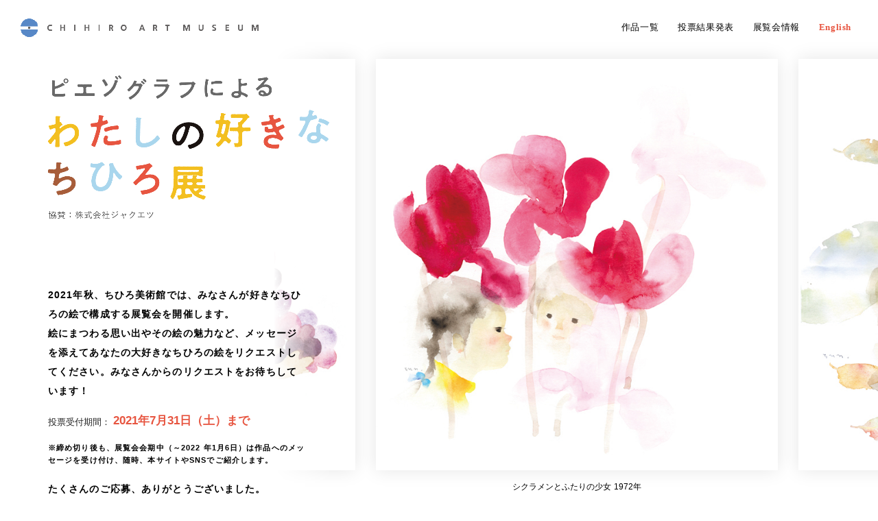

--- FILE ---
content_type: text/html; charset=UTF-8
request_url: https://myfavorite.chihiro.jp/art_tag_keyword/%E7%B7%9A%E7%94%BB/
body_size: 18876
content:
<!DOCTYPE html>
<html lang="ja">

<head>
  <!-- サイトジェネラルタグ・コンバージョン測定補完機能タグ -->
  <script async src="https://s.yimg.jp/images/listing/tool/cv/ytag.js"></script>
  <script>
    window.yjDataLayer = window.yjDataLayer || [];
    function ytag() { yjDataLayer.push(arguments); }
    ytag({"type":"ycl_cookie"});
  </script>
  
  <meta charset="UTF-8">
  <meta name="viewport" content="width=device-width, initial-scale=1.0">
  <meta name="format-detection" content="telephone=no">
  
  <link rel="icon" href="https://myfavorite.chihiro.jp/wp-content/themes/default/assets/img/common/favicon.ico">
  <link rel="stylesheet" href="https://use.fontawesome.com/releases/v5.3.1/css/all.css" integrity="sha384-mzrmE5qonljUremFsqc01SB46JvROS7bZs3IO2EmfFsd15uHvIt+Y8vEf7N7fWAU" crossorigin="anonymous">
  <link rel="stylesheet" href="//cdn.jsdelivr.net/jquery.slick/1.6.0/slick.css">
  <link rel="stylesheet" href="//cdn.jsdelivr.net/jquery.slick/1.6.0/slick-theme.css">
  <link rel="stylesheet" href="https://myfavorite.chihiro.jp/wp-content/themes/default/assets/css/style.css">

  <script src="https://code.jquery.com/jquery-3.3.1.min.js" integrity="sha256-FgpCb/KJQlLNfOu91ta32o/NMZxltwRo8QtmkMRdAu8=" crossorigin="anonymous"></script>

  <!-- 上書き用のCSS -->
  <link rel="stylesheet" href="https://myfavorite.chihiro.jp/wp-content/themes/default/style.css">
  
		<!-- All in One SEO 4.0.18 -->
		<title>線画 - ピエゾグラフによる わたしの好きなちひろ展</title>
		<link rel="canonical" href="https://myfavorite.chihiro.jp/art_tag_keyword/%E7%B7%9A%E7%94%BB/" />
		<script type="application/ld+json" class="aioseo-schema">
			{"@context":"https:\/\/schema.org","@graph":[{"@type":"WebSite","@id":"https:\/\/myfavorite.chihiro.jp\/#website","url":"https:\/\/myfavorite.chihiro.jp\/","name":"\u30d4\u30a8\u30be\u30b0\u30e9\u30d5\u306b\u3088\u308b\u3000\u308f\u305f\u3057\u306e\u597d\u304d\u306a\u3061\u3072\u308d\u5c55","description":"\u3042\u306a\u305f\u306e\u30ea\u30af\u30a8\u30b9\u30c8\u3067\u5c55\u89a7\u4f1a\u3092\u3064\u304f\u308a\u307e\u3059","publisher":{"@id":"https:\/\/myfavorite.chihiro.jp\/#organization"}},{"@type":"Organization","@id":"https:\/\/myfavorite.chihiro.jp\/#organization","name":"\u30d4\u30a8\u30be\u30b0\u30e9\u30d5\u306b\u3088\u308b\u3000\u308f\u305f\u3057\u306e\u597d\u304d\u306a\u3061\u3072\u308d\u5c55","url":"https:\/\/myfavorite.chihiro.jp\/","logo":{"@type":"ImageObject","@id":"https:\/\/myfavorite.chihiro.jp\/#organizationLogo","url":"https:\/\/myfavorite.chihiro.jp\/wp-content\/uploads\/2021\/02\/logo.png","width":"1372","height":"134"},"image":{"@id":"https:\/\/myfavorite.chihiro.jp\/#organizationLogo"},"contactPoint":{"@type":"ContactPoint","telephone":"+81339950612","contactType":"Customer Support"}},{"@type":"BreadcrumbList","@id":"https:\/\/myfavorite.chihiro.jp\/art_tag_keyword\/%E7%B7%9A%E7%94%BB\/#breadcrumblist","itemListElement":[{"@type":"ListItem","@id":"https:\/\/myfavorite.chihiro.jp\/#listItem","position":"1","item":{"@id":"https:\/\/myfavorite.chihiro.jp\/#item","name":"\u30db\u30fc\u30e0","description":"\u3061\u3072\u308d\u7f8e\u8853\u9928\uff08\u6771\u4eac\u30fb\u5b89\u66c7\u91ce\uff09\u4e3b\u50ac\u300c\u30d4\u30a8\u30be\u30b0\u30e9\u30d5\u306b\u3088\u308b \u308f\u305f\u3057\u306e\u597d\u304d\u306a\u3061\u3072\u308d\u5c55\u300d\u516c\u5f0f\u30b5\u30a4\u30c8\u3067\u3059\u30022021\u5e74\u79cb\u3001\u307f\u306a\u3055\u3093\u304c\u597d\u304d\u306a\u3044\u308f\u3055\u304d\u3061\u3072\u308d\u306e\u7d75\u3067\u69cb\u6210\u3059\u308b\u5c55\u89a7\u4f1a\u3092\u6771\u4eac\u30fb\u5b89\u66c7\u91ce\u306e\u4e21\u9928\u540c\u6642\u3067\u958b\u50ac\u3057\u307e\u3059\u3002\u3042\u306a\u305f\u306e\u30ea\u30af\u30a8\u30b9\u30c8\u3067\u5c55\u89a7\u4f1a\u3092\u3064\u304f\u308a\u3001\u3053\u306e\u30b5\u30a4\u30c8\u3084SNS\u3092\u901a\u3057\u3066\u5c4a\u3044\u305f\u307f\u306a\u3055\u3093\u306e\u30e1\u30c3\u30bb\u30fc\u30b8\uff08\u4e00\u90e8\uff09\u3092\u3001\u3061\u3072\u308d\u306e\u7d75\u3068\u3068\u3082\u306b\u7d39\u4ecb\u3057\u307e\u3059\u3002\u3010\u4f1a\u671f\u3011\u5b89\u66c7\u91ce\u3061\u3072\u308d\u7f8e\u8853\u9928\uff1a2021\/9\/11\u301c11\/30\u3001\u3061\u3072\u308d\u7f8e\u8853\u9928\u30fb\u6771\u4eac\uff1a2021\/10\/2\u301c2022\/1\/16","url":"https:\/\/myfavorite.chihiro.jp\/"},"nextItem":"https:\/\/myfavorite.chihiro.jp\/art_tag_keyword\/%e7%b7%9a%e7%94%bb\/#listItem"},{"@type":"ListItem","@id":"https:\/\/myfavorite.chihiro.jp\/art_tag_keyword\/%e7%b7%9a%e7%94%bb\/#listItem","position":"2","item":{"@id":"https:\/\/myfavorite.chihiro.jp\/art_tag_keyword\/%e7%b7%9a%e7%94%bb\/#item","name":"\u7dda\u753b","url":"https:\/\/myfavorite.chihiro.jp\/art_tag_keyword\/%e7%b7%9a%e7%94%bb\/"},"previousItem":"https:\/\/myfavorite.chihiro.jp\/#listItem"}]},{"@type":"CollectionPage","@id":"https:\/\/myfavorite.chihiro.jp\/art_tag_keyword\/%E7%B7%9A%E7%94%BB\/#collectionpage","url":"https:\/\/myfavorite.chihiro.jp\/art_tag_keyword\/%E7%B7%9A%E7%94%BB\/","name":"\u7dda\u753b - \u30d4\u30a8\u30be\u30b0\u30e9\u30d5\u306b\u3088\u308b \u308f\u305f\u3057\u306e\u597d\u304d\u306a\u3061\u3072\u308d\u5c55","inLanguage":"ja","isPartOf":{"@id":"https:\/\/myfavorite.chihiro.jp\/#website"},"breadcrumb":{"@id":"https:\/\/myfavorite.chihiro.jp\/art_tag_keyword\/%E7%B7%9A%E7%94%BB\/#breadcrumblist"}}]}
		</script>
		<!-- All in One SEO -->

<link rel="alternate" type="application/rss+xml" title="ピエゾグラフによる　わたしの好きなちひろ展 &raquo; 線画 キーワード のフィード" href="https://myfavorite.chihiro.jp/art_tag_keyword/%e7%b7%9a%e7%94%bb/feed/" />
		<!-- This site uses the Google Analytics by MonsterInsights plugin v7.16.1 - Using Analytics tracking - https://www.monsterinsights.com/ -->
		<!-- Note: MonsterInsights is not currently configured on this site. The site owner needs to authenticate with Google Analytics in the MonsterInsights settings panel. -->
					<!-- No UA code set -->
				<!-- / Google Analytics by MonsterInsights -->
		<style id='wp-img-auto-sizes-contain-inline-css' type='text/css'>
img:is([sizes=auto i],[sizes^="auto," i]){contain-intrinsic-size:3000px 1500px}
/*# sourceURL=wp-img-auto-sizes-contain-inline-css */
</style>
<style id='wp-emoji-styles-inline-css' type='text/css'>

	img.wp-smiley, img.emoji {
		display: inline !important;
		border: none !important;
		box-shadow: none !important;
		height: 1em !important;
		width: 1em !important;
		margin: 0 0.07em !important;
		vertical-align: -0.1em !important;
		background: none !important;
		padding: 0 !important;
	}
/*# sourceURL=wp-emoji-styles-inline-css */
</style>
<style id='wp-block-library-inline-css' type='text/css'>
:root{--wp-block-synced-color:#7a00df;--wp-block-synced-color--rgb:122,0,223;--wp-bound-block-color:var(--wp-block-synced-color);--wp-editor-canvas-background:#ddd;--wp-admin-theme-color:#007cba;--wp-admin-theme-color--rgb:0,124,186;--wp-admin-theme-color-darker-10:#006ba1;--wp-admin-theme-color-darker-10--rgb:0,107,160.5;--wp-admin-theme-color-darker-20:#005a87;--wp-admin-theme-color-darker-20--rgb:0,90,135;--wp-admin-border-width-focus:2px}@media (min-resolution:192dpi){:root{--wp-admin-border-width-focus:1.5px}}.wp-element-button{cursor:pointer}:root .has-very-light-gray-background-color{background-color:#eee}:root .has-very-dark-gray-background-color{background-color:#313131}:root .has-very-light-gray-color{color:#eee}:root .has-very-dark-gray-color{color:#313131}:root .has-vivid-green-cyan-to-vivid-cyan-blue-gradient-background{background:linear-gradient(135deg,#00d084,#0693e3)}:root .has-purple-crush-gradient-background{background:linear-gradient(135deg,#34e2e4,#4721fb 50%,#ab1dfe)}:root .has-hazy-dawn-gradient-background{background:linear-gradient(135deg,#faaca8,#dad0ec)}:root .has-subdued-olive-gradient-background{background:linear-gradient(135deg,#fafae1,#67a671)}:root .has-atomic-cream-gradient-background{background:linear-gradient(135deg,#fdd79a,#004a59)}:root .has-nightshade-gradient-background{background:linear-gradient(135deg,#330968,#31cdcf)}:root .has-midnight-gradient-background{background:linear-gradient(135deg,#020381,#2874fc)}:root{--wp--preset--font-size--normal:16px;--wp--preset--font-size--huge:42px}.has-regular-font-size{font-size:1em}.has-larger-font-size{font-size:2.625em}.has-normal-font-size{font-size:var(--wp--preset--font-size--normal)}.has-huge-font-size{font-size:var(--wp--preset--font-size--huge)}.has-text-align-center{text-align:center}.has-text-align-left{text-align:left}.has-text-align-right{text-align:right}.has-fit-text{white-space:nowrap!important}#end-resizable-editor-section{display:none}.aligncenter{clear:both}.items-justified-left{justify-content:flex-start}.items-justified-center{justify-content:center}.items-justified-right{justify-content:flex-end}.items-justified-space-between{justify-content:space-between}.screen-reader-text{border:0;clip-path:inset(50%);height:1px;margin:-1px;overflow:hidden;padding:0;position:absolute;width:1px;word-wrap:normal!important}.screen-reader-text:focus{background-color:#ddd;clip-path:none;color:#444;display:block;font-size:1em;height:auto;left:5px;line-height:normal;padding:15px 23px 14px;text-decoration:none;top:5px;width:auto;z-index:100000}html :where(.has-border-color){border-style:solid}html :where([style*=border-top-color]){border-top-style:solid}html :where([style*=border-right-color]){border-right-style:solid}html :where([style*=border-bottom-color]){border-bottom-style:solid}html :where([style*=border-left-color]){border-left-style:solid}html :where([style*=border-width]){border-style:solid}html :where([style*=border-top-width]){border-top-style:solid}html :where([style*=border-right-width]){border-right-style:solid}html :where([style*=border-bottom-width]){border-bottom-style:solid}html :where([style*=border-left-width]){border-left-style:solid}html :where(img[class*=wp-image-]){height:auto;max-width:100%}:where(figure){margin:0 0 1em}html :where(.is-position-sticky){--wp-admin--admin-bar--position-offset:var(--wp-admin--admin-bar--height,0px)}@media screen and (max-width:600px){html :where(.is-position-sticky){--wp-admin--admin-bar--position-offset:0px}}
/*wp_block_styles_on_demand_placeholder:693c011b2e97f*/
/*# sourceURL=wp-block-library-inline-css */
</style>
<style id='classic-theme-styles-inline-css' type='text/css'>
/*! This file is auto-generated */
.wp-block-button__link{color:#fff;background-color:#32373c;border-radius:9999px;box-shadow:none;text-decoration:none;padding:calc(.667em + 2px) calc(1.333em + 2px);font-size:1.125em}.wp-block-file__button{background:#32373c;color:#fff;text-decoration:none}
/*# sourceURL=/wp-includes/css/classic-themes.min.css */
</style>
<link rel='stylesheet' id='monsterinsights-popular-posts-style-css' href='https://myfavorite.chihiro.jp/wp-content/plugins/google-analytics-for-wordpress/assets/css/frontend.min.css?ver=7.16.1' type='text/css' media='all' />
<link rel="https://api.w.org/" href="https://myfavorite.chihiro.jp/wp-json/" /><link rel="alternate" title="JSON" type="application/json" href="https://myfavorite.chihiro.jp/wp-json/wp/v2/art_tag_keyword/251" /><link rel="EditURI" type="application/rsd+xml" title="RSD" href="https://myfavorite.chihiro.jp/xmlrpc.php?rsd" />
<meta name="generator" content="WordPress 6.9" />
<link rel="icon" href="https://myfavorite.chihiro.jp/wp-content/uploads/2021/02/cropped-favicon-32x32.png" sizes="32x32" />
<link rel="icon" href="https://myfavorite.chihiro.jp/wp-content/uploads/2021/02/cropped-favicon-192x192.png" sizes="192x192" />
<link rel="apple-touch-icon" href="https://myfavorite.chihiro.jp/wp-content/uploads/2021/02/cropped-favicon-180x180.png" />
<meta name="msapplication-TileImage" content="https://myfavorite.chihiro.jp/wp-content/uploads/2021/02/cropped-favicon-270x270.png" />
  
	<!-- Global site tag (gtag.js) - Google Analytics -->
	<script async src="https://www.googletagmanager.com/gtag/js?id=UA-50426178-5"></script>
	<script>
	  window.dataLayer = window.dataLayer || [];
	  function gtag(){dataLayer.push(arguments);}
	  gtag('js', new Date());

	  gtag('config', 'UA-50426178-5');
	  gtag('config', 'AW-428794857');
	</script>
	
	
  <!-- Facebook Pixel Code -->
  <script>
    !function(f,b,e,v,n,t,s)
    {if(f.fbq)return;n=f.fbq=function(){n.callMethod?
    n.callMethod.apply(n,arguments):n.queue.push(arguments)};
    if(!f._fbq)f._fbq=n;n.push=n;n.loaded=!0;n.version='2.0';
    n.queue=[];t=b.createElement(e);t.async=!0;
    t.src=v;s=b.getElementsByTagName(e)[0];
    s.parentNode.insertBefore(t,s)}(window,document,'script',
    'https://connect.facebook.net/en_US/fbevents.js');
    fbq('init', '5908962672511887'); 
    fbq('track', 'PageView');
  </script>
  <noscript>
    <img height="1" width="1" 
    src="https://www.facebook.com/tr?id=5908962672511887&ev=PageView
    &noscript=1"/>
  </noscript>
  <!-- End Facebook Pixel Code -->
</head>

<body class="archive tax-art_tag_keyword term-251 wp-theme-default">

    <div class="l-layout">

<header class="l-layout__header">
    <div class="p-header">
    <div class="p-header__wrapper">
        <div class="p-header__inner">
            <div class="p-header__logo">
                <div class="logo">
                    <a href="/">
                        <img src="https://myfavorite.chihiro.jp/wp-content/themes/default/assets/img/logo.png" alt="">
                    </a>
                </div>
            </div>
            <div class="p-header__menu">
                <ul>
                    <li><a href="/art/">作品一覧</a></li>
                    <li><a href="/result/">投票結果発表</a></li>
                    <li><a href="/about#exhibition_info">展覧会情報</a></li>
                    <!-- <li><a href="/result/">受賞作品</a></li> -->
                    <!-- ↓20220105サイト終了対応↓ -->
                    <!-- <li class="btn c-btn -red_inverted"><a href="/#way_to_participate" class="btn__inner c-btn__inner"><span class="c-btn__txt">投票に参加する</span></a></li> -->
                    <!-- ↑20220105サイト終了対応↑ -->
											<li class="change_language"><a href="/en">English</a></li>
					                </ul>
            </div>
            <div class="c-burger">
                <div></div>
                <div></div>
                <div></div>
            </div>
        </div>
    </div>
</div></header>

<div class="l-layout__contentsTop">


    <div class="home-mv">
        <div class="home-mv__wrapper">
            <div class="home-mv__slide">
                                                      <div class="slide__item slide-item">
					<a href="https://myfavorite.chihiro.jp/art/%e3%81%b6%e3%81%a9%e3%81%86%e3%82%92%e6%8c%81%e3%81%a4%e5%b0%91%e5%a5%b3/">
                    <div class="slide-item__img">
                        <img src="https://myfavorite.chihiro.jp/wp-content/uploads/2021/02/art_no001.jpg" alt="">
                    </div>
                    <div class="slide-item__txt">
                        <div class="id">No.001</div>
                        <div class="title">
                            <span class="ja">ぶどうを持つ少女</span>
                        </div>
                        <div class="year">1973年</div>
                        <div class="btn c-btn"><a href="https://myfavorite.chihiro.jp/art/%e3%81%b6%e3%81%a9%e3%81%86%e3%82%92%e6%8c%81%e3%81%a4%e5%b0%91%e5%a5%b3/" class="btn__inner c-btn__inner"><span class="c-btn__txt">作品の詳細</span></a></div>
                    </div>
					</a>
                </div>
                                <div class="slide__item slide-item">
					<a href="https://myfavorite.chihiro.jp/art/%e3%82%b7%e3%82%af%e3%83%a9%e3%83%a1%e3%83%b3%e3%81%a8%e3%81%b5%e3%81%9f%e3%82%8a%e3%81%ae%e5%b0%91%e5%a5%b3/">
                    <div class="slide-item__img">
                        <img src="https://myfavorite.chihiro.jp/wp-content/uploads/2021/02/art_no002.jpg" alt="">
                    </div>
                    <div class="slide-item__txt">
                        <div class="id">No.002</div>
                        <div class="title">
                            <span class="ja">シクラメンとふたりの少女</span>
                        </div>
                        <div class="year">1972年</div>
                        <div class="btn c-btn"><a href="https://myfavorite.chihiro.jp/art/%e3%82%b7%e3%82%af%e3%83%a9%e3%83%a1%e3%83%b3%e3%81%a8%e3%81%b5%e3%81%9f%e3%82%8a%e3%81%ae%e5%b0%91%e5%a5%b3/" class="btn__inner c-btn__inner"><span class="c-btn__txt">作品の詳細</span></a></div>
                    </div>
					</a>
                </div>
                                <div class="slide__item slide-item">
					<a href="https://myfavorite.chihiro.jp/art/%e3%81%a9%e3%82%93%e3%81%90%e3%82%8a%e3%81%a8%e7%94%b7%e3%81%ae%e5%ad%90/">
                    <div class="slide-item__img">
                        <img src="https://myfavorite.chihiro.jp/wp-content/uploads/2021/02/art_no003.jpg" alt="">
                    </div>
                    <div class="slide-item__txt">
                        <div class="id">No.003</div>
                        <div class="title">
                            <span class="ja">どんぐりと男の子</span>
                        </div>
                        <div class="year">1972年</div>
                        <div class="btn c-btn"><a href="https://myfavorite.chihiro.jp/art/%e3%81%a9%e3%82%93%e3%81%90%e3%82%8a%e3%81%a8%e7%94%b7%e3%81%ae%e5%ad%90/" class="btn__inner c-btn__inner"><span class="c-btn__txt">作品の詳細</span></a></div>
                    </div>
					</a>
                </div>
                                <div class="slide__item slide-item">
					<a href="https://myfavorite.chihiro.jp/art/%e7%b7%91%e3%81%ae%e9%a2%a8%e3%81%ae%e3%81%aa%e3%81%8b%e3%81%ae%e5%b0%91%e5%a5%b3%e3%80%80/">
                    <div class="slide-item__img">
                        <img src="https://myfavorite.chihiro.jp/wp-content/uploads/2021/02/art_no004.jpg" alt="">
                    </div>
                    <div class="slide-item__txt">
                        <div class="id">No.004</div>
                        <div class="title">
                            <span class="ja">緑の風のなかの少女　</span>
                        </div>
                        <div class="year">1972年</div>
                        <div class="btn c-btn"><a href="https://myfavorite.chihiro.jp/art/%e7%b7%91%e3%81%ae%e9%a2%a8%e3%81%ae%e3%81%aa%e3%81%8b%e3%81%ae%e5%b0%91%e5%a5%b3%e3%80%80/" class="btn__inner c-btn__inner"><span class="c-btn__txt">作品の詳細</span></a></div>
                    </div>
					</a>
                </div>
                                <div class="slide__item slide-item">
					<a href="https://myfavorite.chihiro.jp/art/%e6%af%8d%e3%81%ae%e6%97%a5/">
                    <div class="slide-item__img">
                        <img src="https://myfavorite.chihiro.jp/wp-content/uploads/2021/02/art_no005.jpg" alt="">
                    </div>
                    <div class="slide-item__txt">
                        <div class="id">No.005</div>
                        <div class="title">
                            <span class="ja">母の日</span>
                        </div>
                        <div class="year">1972年</div>
                        <div class="btn c-btn"><a href="https://myfavorite.chihiro.jp/art/%e6%af%8d%e3%81%ae%e6%97%a5/" class="btn__inner c-btn__inner"><span class="c-btn__txt">作品の詳細</span></a></div>
                    </div>
					</a>
                </div>
                                <div class="slide__item slide-item">
					<a href="https://myfavorite.chihiro.jp/art/%e6%9a%96%e7%82%89%e3%81%ae%e5%89%8d%e3%81%a7%e7%8c%ab%e3%82%92%e6%8a%b1%e3%81%8f%e5%b0%91%e5%a5%b3/">
                    <div class="slide-item__img">
                        <img src="https://myfavorite.chihiro.jp/wp-content/uploads/2021/02/art_no006.jpg" alt="">
                    </div>
                    <div class="slide-item__txt">
                        <div class="id">No.006</div>
                        <div class="title">
                            <span class="ja">暖炉の前で猫を抱く少女</span>
                        </div>
                        <div class="year">1971年</div>
                        <div class="btn c-btn"><a href="https://myfavorite.chihiro.jp/art/%e6%9a%96%e7%82%89%e3%81%ae%e5%89%8d%e3%81%a7%e7%8c%ab%e3%82%92%e6%8a%b1%e3%81%8f%e5%b0%91%e5%a5%b3/" class="btn__inner c-btn__inner"><span class="c-btn__txt">作品の詳細</span></a></div>
                    </div>
					</a>
                </div>
                


            </div>
            <div class="home-mv__txt home-mv-txt">
                <div class="home-mv-txt__inner">
                    <div class="home-mv-txt__title">
                        <div class="u-none--768">
                    <!-- ↓20220105サイト終了対応↓ -->
                            <!-- <img src="https://myfavorite.chihiro.jp/wp-content/themes/default/assets/img/home/home_mv_title_pc.png" alt="ピエゾグラフによるわたしの好きなちひろ展 メッセージ大募集"> -->
                            <img src="https://myfavorite.chihiro.jp/wp-content/themes/default/assets/img/home/home_mv_title_fin_pc.png" alt="ピエゾグラフによるわたしの好きなちひろ展">
                        </div>
                        <div class="u-block--768">
                            <!-- <img src="https://myfavorite.chihiro.jp/wp-content/themes/default/assets/img/home/home_mv_title_sp.png" alt="ピエゾグラフによるわたしの好きなちひろ展 メッセージ大募集"> -->
                            <img src="https://myfavorite.chihiro.jp/wp-content/themes/default/assets/img/home/home_mv_title_fin_sp.png" alt="ピエゾグラフによるわたしの好きなちひろ展">
                        </div>
                    <!-- ↑20220105サイト終了対応↑ -->
                    </div>
                    <p>
                        2021年秋、ちひろ美術館では、みなさんが好きなちひろの絵で構成する展覧会を開催します。<br>
                        絵にまつわる思い出やその絵の魅力など、メッセージを添えてあなたの大好きなちひろの絵をリクエストしてください。みなさんからのリクエストをお待ちしています！
                    </p>
                    <dl>
                        <dt>投票受付期間：</dt>
                        <dd>2021年7月31日（土）まで</dd>
                    </dl>
					<p class="note">
						<small>※締め切り後も、展覧会会期中（～2022 年1月6日）は作品へのメッセージを受け付け、随時、本サイトやSNSでご紹介します。</small>
					</p>
                    <p>たくさんのご応募、ありがとうございました。</p>
                    <!-- ↓20220105サイト終了対応↓ -->
                    <!-- <div class="btn c-btn -red_inverted"><a href="/#way_to_participate" class="c-btn__inner"><span class="c-btn__txt">投票に参加する</span></a></div> -->
                    <!-- ↑20220105サイト終了対応↑ -->
                </div>
            </div>
        </div>
    </div>

</div>
<div class="l-layout__contents">

    <main class="l-layout__main">


        <section id="">
            <div class="home-info c-background p-info">
                <div class="c-background__imageContainer">
                    <div class="bg bg--1"><img src="https://myfavorite.chihiro.jp/wp-content/themes/default/assets/img/home/kids_walking_pc.png" alt=""></div>
                </div>
                <div class="home-info__wrapper c-background__contentsContainer">
                    <div class="img u-block--768"><img src="https://myfavorite.chihiro.jp/wp-content/themes/default/assets/img/kids_walking_sp.png" alt=""></div>
                    <div class="p-info__inner">
                        <h2 class="title c-title1 -blue">あなたのリクエストで<br>展覧会をつくります</h2>
                        <dl class="blue">
                            <dt>安曇野ちひろ美術館</dt>
                            <dd>2021年9月11日(土)-11月30日(火)</dd>
                        </dl>
                        <dl class="wine">
                            <dt>ちひろ美術館・東京</dt>
                            <dd>2021年10月2日(土)-2022年1月16日(日)</dd>
                        </dl>
                        <div class="btn c-btn -blue"><a href="/about#exhibition_info" class="c-btn__inner"><span class="c-btn__txt">展覧会情報はこちら</span></a></div>
                    </div>
                </div>
            </div>
        </section>
        <section>
            <div class="home-sec02 p-piezograph">
                <div class="home-sec02__wrapper p-piezograph__inner">
                    <div class="p-piezograph__img">
                        <img src="https://myfavorite.chihiro.jp/wp-content/themes/default/assets/img/piezograph_img.png" alt="">
                    </div>
                    <div class="p-piezograph__txt">
                        <h2 class="title c-title1 -red">
                            いわさきちひろの<br>「ピエゾグラフ」で<br>展覧会を構成します
                        </h2>
                        <p>
                            本展は、たくさんの方が好きな絵も、おひとりの方が心を寄せる絵も、みなさんが選んでくださった絵を、東京・安曇野の両館でできるだけたくさんご覧いただけるよう、高精細のピエゾグラフで構成します。
                        </p>
                        <div class="btn c-btn -red"><a href="/about/" class="c-btn__inner"><span class="c-btn__txt">ピエゾグラフとは</span></a></div>
                    </div>
                </div>
            </div>
        </section>
        <section>
            <div class="home-works">
                <div class="home-works__head">
                    <h2 class="title c-title1 -purple">いわさきちひろの<br class="u-block--768">作品を見る</h2>
                </div>
                <div class="home-works__contents -pc">
                    
                                        <div class="p-slide -normal">
                                                <div class="p-slide__list">
                                                           <div class="p-slide__item">
                                <div class="img">
                                    <img src="https://myfavorite.chihiro.jp/wp-content/uploads/2021/02/art_no001.jpg" alt="">
                                </div>
                                <div class="txt">
                                    <div class="id">No.001</div>
                                    <div class="title">
                                        <span class="ja">「ぶどうを持つ少女」</span>
                                    </div>
                                    <div class="btn c-btn"><a href="https://myfavorite.chihiro.jp/art/%e3%81%b6%e3%81%a9%e3%81%86%e3%82%92%e6%8c%81%e3%81%a4%e5%b0%91%e5%a5%b3/" class="btn__inner c-btn__inner"><span class="c-btn__txt">作品の詳細</span></a></div>
                                </div>
                            </div>
                                                        <div class="p-slide__item">
                                <div class="img">
                                    <img src="https://myfavorite.chihiro.jp/wp-content/uploads/2021/02/art_no002.jpg" alt="">
                                </div>
                                <div class="txt">
                                    <div class="id">No.002</div>
                                    <div class="title">
                                        <span class="ja">「シクラメンとふたりの少女」</span>
                                    </div>
                                    <div class="btn c-btn"><a href="https://myfavorite.chihiro.jp/art/%e3%82%b7%e3%82%af%e3%83%a9%e3%83%a1%e3%83%b3%e3%81%a8%e3%81%b5%e3%81%9f%e3%82%8a%e3%81%ae%e5%b0%91%e5%a5%b3/" class="btn__inner c-btn__inner"><span class="c-btn__txt">作品の詳細</span></a></div>
                                </div>
                            </div>
                                                        <div class="p-slide__item">
                                <div class="img">
                                    <img src="https://myfavorite.chihiro.jp/wp-content/uploads/2021/02/art_no003.jpg" alt="">
                                </div>
                                <div class="txt">
                                    <div class="id">No.003</div>
                                    <div class="title">
                                        <span class="ja">「どんぐりと男の子」</span>
                                    </div>
                                    <div class="btn c-btn"><a href="https://myfavorite.chihiro.jp/art/%e3%81%a9%e3%82%93%e3%81%90%e3%82%8a%e3%81%a8%e7%94%b7%e3%81%ae%e5%ad%90/" class="btn__inner c-btn__inner"><span class="c-btn__txt">作品の詳細</span></a></div>
                                </div>
                            </div>
                                                        <div class="p-slide__item">
                                <div class="img">
                                    <img src="https://myfavorite.chihiro.jp/wp-content/uploads/2021/02/art_no004.jpg" alt="">
                                </div>
                                <div class="txt">
                                    <div class="id">No.004</div>
                                    <div class="title">
                                        <span class="ja">「緑の風のなかの少女　」</span>
                                    </div>
                                    <div class="btn c-btn"><a href="https://myfavorite.chihiro.jp/art/%e7%b7%91%e3%81%ae%e9%a2%a8%e3%81%ae%e3%81%aa%e3%81%8b%e3%81%ae%e5%b0%91%e5%a5%b3%e3%80%80/" class="btn__inner c-btn__inner"><span class="c-btn__txt">作品の詳細</span></a></div>
                                </div>
                            </div>
                                                        <div class="p-slide__item">
                                <div class="img">
                                    <img src="https://myfavorite.chihiro.jp/wp-content/uploads/2021/02/art_no005.jpg" alt="">
                                </div>
                                <div class="txt">
                                    <div class="id">No.005</div>
                                    <div class="title">
                                        <span class="ja">「母の日」</span>
                                    </div>
                                    <div class="btn c-btn"><a href="https://myfavorite.chihiro.jp/art/%e6%af%8d%e3%81%ae%e6%97%a5/" class="btn__inner c-btn__inner"><span class="c-btn__txt">作品の詳細</span></a></div>
                                </div>
                            </div>
                                                        <div class="p-slide__item">
                                <div class="img">
                                    <img src="https://myfavorite.chihiro.jp/wp-content/uploads/2021/02/art_no006.jpg" alt="">
                                </div>
                                <div class="txt">
                                    <div class="id">No.006</div>
                                    <div class="title">
                                        <span class="ja">「暖炉の前で猫を抱く少女」</span>
                                    </div>
                                    <div class="btn c-btn"><a href="https://myfavorite.chihiro.jp/art/%e6%9a%96%e7%82%89%e3%81%ae%e5%89%8d%e3%81%a7%e7%8c%ab%e3%82%92%e6%8a%b1%e3%81%8f%e5%b0%91%e5%a5%b3/" class="btn__inner c-btn__inner"><span class="c-btn__txt">作品の詳細</span></a></div>
                                </div>
                            </div>
                            
                        </div>
                                                <div class="p-slide__list">
                                                           <div class="p-slide__item">
                                <div class="img">
                                    <img src="https://myfavorite.chihiro.jp/wp-content/uploads/2021/02/art_no001.jpg" alt="">
                                </div>
                                <div class="txt">
                                    <div class="id">No.001</div>
                                    <div class="title">
                                        <span class="ja">「ぶどうを持つ少女」</span>
                                    </div>
                                    <div class="btn c-btn"><a href="https://myfavorite.chihiro.jp/art/%e3%81%b6%e3%81%a9%e3%81%86%e3%82%92%e6%8c%81%e3%81%a4%e5%b0%91%e5%a5%b3/" class="btn__inner c-btn__inner"><span class="c-btn__txt">作品の詳細</span></a></div>
                                </div>
                            </div>
                                                        <div class="p-slide__item">
                                <div class="img">
                                    <img src="https://myfavorite.chihiro.jp/wp-content/uploads/2021/02/art_no002.jpg" alt="">
                                </div>
                                <div class="txt">
                                    <div class="id">No.002</div>
                                    <div class="title">
                                        <span class="ja">「シクラメンとふたりの少女」</span>
                                    </div>
                                    <div class="btn c-btn"><a href="https://myfavorite.chihiro.jp/art/%e3%82%b7%e3%82%af%e3%83%a9%e3%83%a1%e3%83%b3%e3%81%a8%e3%81%b5%e3%81%9f%e3%82%8a%e3%81%ae%e5%b0%91%e5%a5%b3/" class="btn__inner c-btn__inner"><span class="c-btn__txt">作品の詳細</span></a></div>
                                </div>
                            </div>
                                                        <div class="p-slide__item">
                                <div class="img">
                                    <img src="https://myfavorite.chihiro.jp/wp-content/uploads/2021/02/art_no003.jpg" alt="">
                                </div>
                                <div class="txt">
                                    <div class="id">No.003</div>
                                    <div class="title">
                                        <span class="ja">「どんぐりと男の子」</span>
                                    </div>
                                    <div class="btn c-btn"><a href="https://myfavorite.chihiro.jp/art/%e3%81%a9%e3%82%93%e3%81%90%e3%82%8a%e3%81%a8%e7%94%b7%e3%81%ae%e5%ad%90/" class="btn__inner c-btn__inner"><span class="c-btn__txt">作品の詳細</span></a></div>
                                </div>
                            </div>
                                                        <div class="p-slide__item">
                                <div class="img">
                                    <img src="https://myfavorite.chihiro.jp/wp-content/uploads/2021/02/art_no004.jpg" alt="">
                                </div>
                                <div class="txt">
                                    <div class="id">No.004</div>
                                    <div class="title">
                                        <span class="ja">「緑の風のなかの少女　」</span>
                                    </div>
                                    <div class="btn c-btn"><a href="https://myfavorite.chihiro.jp/art/%e7%b7%91%e3%81%ae%e9%a2%a8%e3%81%ae%e3%81%aa%e3%81%8b%e3%81%ae%e5%b0%91%e5%a5%b3%e3%80%80/" class="btn__inner c-btn__inner"><span class="c-btn__txt">作品の詳細</span></a></div>
                                </div>
                            </div>
                                                        <div class="p-slide__item">
                                <div class="img">
                                    <img src="https://myfavorite.chihiro.jp/wp-content/uploads/2021/02/art_no005.jpg" alt="">
                                </div>
                                <div class="txt">
                                    <div class="id">No.005</div>
                                    <div class="title">
                                        <span class="ja">「母の日」</span>
                                    </div>
                                    <div class="btn c-btn"><a href="https://myfavorite.chihiro.jp/art/%e6%af%8d%e3%81%ae%e6%97%a5/" class="btn__inner c-btn__inner"><span class="c-btn__txt">作品の詳細</span></a></div>
                                </div>
                            </div>
                                                        <div class="p-slide__item">
                                <div class="img">
                                    <img src="https://myfavorite.chihiro.jp/wp-content/uploads/2021/02/art_no006.jpg" alt="">
                                </div>
                                <div class="txt">
                                    <div class="id">No.006</div>
                                    <div class="title">
                                        <span class="ja">「暖炉の前で猫を抱く少女」</span>
                                    </div>
                                    <div class="btn c-btn"><a href="https://myfavorite.chihiro.jp/art/%e6%9a%96%e7%82%89%e3%81%ae%e5%89%8d%e3%81%a7%e7%8c%ab%e3%82%92%e6%8a%b1%e3%81%8f%e5%b0%91%e5%a5%b3/" class="btn__inner c-btn__inner"><span class="c-btn__txt">作品の詳細</span></a></div>
                                </div>
                            </div>
                            
                        </div>
                                            </div>
                                        
                                        <div class="p-slide -reverse">
                                               <div class="p-slide__list">
                                                           <div class="p-slide__item">
                                <div class="img">
                                    <img src="https://myfavorite.chihiro.jp/wp-content/uploads/2021/02/art_no007.jpg" alt="">
                                </div>
                                <div class="txt">
                                    <div class="id">No.007</div>
                                    <div class="title">
                                        <span class="ja">「紫の雨のなかの少女」</span>
                                    </div>
                                    <div class="btn c-btn"><a href="https://myfavorite.chihiro.jp/art/%e7%b4%ab%e3%81%ae%e9%9b%a8%e3%81%ae%e3%81%aa%e3%81%8b%e3%81%ae%e5%b0%91%e5%a5%b3/" class="btn__inner c-btn__inner"><span class="c-btn__txt">作品の詳細</span></a></div>
                                </div>
                            </div>
                                                        <div class="p-slide__item">
                                <div class="img">
                                    <img src="https://myfavorite.chihiro.jp/wp-content/uploads/2021/02/art_no008.jpg" alt="">
                                </div>
                                <div class="txt">
                                    <div class="id">No.008</div>
                                    <div class="title">
                                        <span class="ja">「麦わら帽子にかにをのせた少年」</span>
                                    </div>
                                    <div class="btn c-btn"><a href="https://myfavorite.chihiro.jp/art/%e9%ba%a6%e3%82%8f%e3%82%89%e5%b8%bd%e5%ad%90%e3%81%ab%e3%81%8b%e3%81%ab%e3%82%92%e3%81%ae%e3%81%9b%e3%81%9f%e5%b0%91%e5%b9%b4/" class="btn__inner c-btn__inner"><span class="c-btn__txt">作品の詳細</span></a></div>
                                </div>
                            </div>
                                                        <div class="p-slide__item">
                                <div class="img">
                                    <img src="https://myfavorite.chihiro.jp/wp-content/uploads/2021/02/art_no009.jpg" alt="">
                                </div>
                                <div class="txt">
                                    <div class="id">No.009</div>
                                    <div class="title">
                                        <span class="ja">「貝がらに耳にあてる少年」</span>
                                    </div>
                                    <div class="btn c-btn"><a href="https://myfavorite.chihiro.jp/art/%e8%b2%9d%e3%81%8c%e3%82%89%e3%81%ab%e8%80%b3%e3%81%ab%e3%81%82%e3%81%a6%e3%82%8b%e5%b0%91%e5%b9%b4/" class="btn__inner c-btn__inner"><span class="c-btn__txt">作品の詳細</span></a></div>
                                </div>
                            </div>
                                                        <div class="p-slide__item">
                                <div class="img">
                                    <img src="https://myfavorite.chihiro.jp/wp-content/uploads/2021/02/art_no010.jpg" alt="">
                                </div>
                                <div class="txt">
                                    <div class="id">No.010</div>
                                    <div class="title">
                                        <span class="ja">「野原にならぶ子どもたち」</span>
                                    </div>
                                    <div class="btn c-btn"><a href="https://myfavorite.chihiro.jp/art/%e9%87%8e%e5%8e%9f%e3%81%ab%e3%81%aa%e3%82%89%e3%81%b6%e5%ad%90%e3%81%a9%e3%82%82%e3%81%9f%e3%81%a1/" class="btn__inner c-btn__inner"><span class="c-btn__txt">作品の詳細</span></a></div>
                                </div>
                            </div>
                                                        <div class="p-slide__item">
                                <div class="img">
                                    <img src="https://myfavorite.chihiro.jp/wp-content/uploads/2021/02/art_no011.jpg" alt="">
                                </div>
                                <div class="txt">
                                    <div class="id">No.011</div>
                                    <div class="title">
                                        <span class="ja">「「はなやさんの まどは」」</span>
                                    </div>
                                    <div class="btn c-btn"><a href="https://myfavorite.chihiro.jp/art/%e3%80%8c%e3%81%af%e3%81%aa%e3%82%84%e3%81%95%e3%82%93%e3%81%ae-%e3%81%be%e3%81%a9%e3%81%af%e3%80%8d/" class="btn__inner c-btn__inner"><span class="c-btn__txt">作品の詳細</span></a></div>
                                </div>
                            </div>
                                                        <div class="p-slide__item">
                                <div class="img">
                                    <img src="https://myfavorite.chihiro.jp/wp-content/uploads/2021/02/art_no012.jpg" alt="">
                                </div>
                                <div class="txt">
                                    <div class="id">No.012</div>
                                    <div class="title">
                                        <span class="ja">「「まきばの うし」」</span>
                                    </div>
                                    <div class="btn c-btn"><a href="https://myfavorite.chihiro.jp/art/%e3%80%8c%e3%81%be%e3%81%8d%e3%81%b0%e3%81%ae-%e3%81%86%e3%81%97%e3%80%8d/" class="btn__inner c-btn__inner"><span class="c-btn__txt">作品の詳細</span></a></div>
                                </div>
                            </div>
                            
                        </div>
                                                <div class="p-slide__list">
                                                           <div class="p-slide__item">
                                <div class="img">
                                    <img src="https://myfavorite.chihiro.jp/wp-content/uploads/2021/02/art_no007.jpg" alt="">
                                </div>
                                <div class="txt">
                                    <div class="id">No.007</div>
                                    <div class="title">
                                        <span class="ja">「紫の雨のなかの少女」</span>
                                    </div>
                                    <div class="btn c-btn"><a href="https://myfavorite.chihiro.jp/art/%e7%b4%ab%e3%81%ae%e9%9b%a8%e3%81%ae%e3%81%aa%e3%81%8b%e3%81%ae%e5%b0%91%e5%a5%b3/" class="btn__inner c-btn__inner"><span class="c-btn__txt">作品の詳細</span></a></div>
                                </div>
                            </div>
                                                        <div class="p-slide__item">
                                <div class="img">
                                    <img src="https://myfavorite.chihiro.jp/wp-content/uploads/2021/02/art_no008.jpg" alt="">
                                </div>
                                <div class="txt">
                                    <div class="id">No.008</div>
                                    <div class="title">
                                        <span class="ja">「麦わら帽子にかにをのせた少年」</span>
                                    </div>
                                    <div class="btn c-btn"><a href="https://myfavorite.chihiro.jp/art/%e9%ba%a6%e3%82%8f%e3%82%89%e5%b8%bd%e5%ad%90%e3%81%ab%e3%81%8b%e3%81%ab%e3%82%92%e3%81%ae%e3%81%9b%e3%81%9f%e5%b0%91%e5%b9%b4/" class="btn__inner c-btn__inner"><span class="c-btn__txt">作品の詳細</span></a></div>
                                </div>
                            </div>
                                                        <div class="p-slide__item">
                                <div class="img">
                                    <img src="https://myfavorite.chihiro.jp/wp-content/uploads/2021/02/art_no009.jpg" alt="">
                                </div>
                                <div class="txt">
                                    <div class="id">No.009</div>
                                    <div class="title">
                                        <span class="ja">「貝がらに耳にあてる少年」</span>
                                    </div>
                                    <div class="btn c-btn"><a href="https://myfavorite.chihiro.jp/art/%e8%b2%9d%e3%81%8c%e3%82%89%e3%81%ab%e8%80%b3%e3%81%ab%e3%81%82%e3%81%a6%e3%82%8b%e5%b0%91%e5%b9%b4/" class="btn__inner c-btn__inner"><span class="c-btn__txt">作品の詳細</span></a></div>
                                </div>
                            </div>
                                                        <div class="p-slide__item">
                                <div class="img">
                                    <img src="https://myfavorite.chihiro.jp/wp-content/uploads/2021/02/art_no010.jpg" alt="">
                                </div>
                                <div class="txt">
                                    <div class="id">No.010</div>
                                    <div class="title">
                                        <span class="ja">「野原にならぶ子どもたち」</span>
                                    </div>
                                    <div class="btn c-btn"><a href="https://myfavorite.chihiro.jp/art/%e9%87%8e%e5%8e%9f%e3%81%ab%e3%81%aa%e3%82%89%e3%81%b6%e5%ad%90%e3%81%a9%e3%82%82%e3%81%9f%e3%81%a1/" class="btn__inner c-btn__inner"><span class="c-btn__txt">作品の詳細</span></a></div>
                                </div>
                            </div>
                                                        <div class="p-slide__item">
                                <div class="img">
                                    <img src="https://myfavorite.chihiro.jp/wp-content/uploads/2021/02/art_no011.jpg" alt="">
                                </div>
                                <div class="txt">
                                    <div class="id">No.011</div>
                                    <div class="title">
                                        <span class="ja">「「はなやさんの まどは」」</span>
                                    </div>
                                    <div class="btn c-btn"><a href="https://myfavorite.chihiro.jp/art/%e3%80%8c%e3%81%af%e3%81%aa%e3%82%84%e3%81%95%e3%82%93%e3%81%ae-%e3%81%be%e3%81%a9%e3%81%af%e3%80%8d/" class="btn__inner c-btn__inner"><span class="c-btn__txt">作品の詳細</span></a></div>
                                </div>
                            </div>
                                                        <div class="p-slide__item">
                                <div class="img">
                                    <img src="https://myfavorite.chihiro.jp/wp-content/uploads/2021/02/art_no012.jpg" alt="">
                                </div>
                                <div class="txt">
                                    <div class="id">No.012</div>
                                    <div class="title">
                                        <span class="ja">「「まきばの うし」」</span>
                                    </div>
                                    <div class="btn c-btn"><a href="https://myfavorite.chihiro.jp/art/%e3%80%8c%e3%81%be%e3%81%8d%e3%81%b0%e3%81%ae-%e3%81%86%e3%81%97%e3%80%8d/" class="btn__inner c-btn__inner"><span class="c-btn__txt">作品の詳細</span></a></div>
                                </div>
                            </div>
                            
                        </div>
                                            </div>
                                                            <div class="p-slide -normal">
                                                <div class="p-slide__list">
                                                           <div class="p-slide__item">
                                <div class="img">
                                    <img src="https://myfavorite.chihiro.jp/wp-content/uploads/2021/02/art_no013.jpg" alt="">
                                </div>
                                <div class="txt">
                                    <div class="id">No.013</div>
                                    <div class="title">
                                        <span class="ja">「光と風のなかで」</span>
                                    </div>
                                    <div class="btn c-btn"><a href="https://myfavorite.chihiro.jp/art/%e5%85%89%e3%81%a8%e9%a2%a8%e3%81%ae%e3%81%aa%e3%81%8b%e3%81%a7/" class="btn__inner c-btn__inner"><span class="c-btn__txt">作品の詳細</span></a></div>
                                </div>
                            </div>
                                                        <div class="p-slide__item">
                                <div class="img">
                                    <img src="https://myfavorite.chihiro.jp/wp-content/uploads/2021/02/art_no014.jpg" alt="">
                                </div>
                                <div class="txt">
                                    <div class="id">No.014</div>
                                    <div class="title">
                                        <span class="ja">「はなぐるま」</span>
                                    </div>
                                    <div class="btn c-btn"><a href="https://myfavorite.chihiro.jp/art/%e3%81%af%e3%81%aa%e3%81%90%e3%82%8b%e3%81%be/" class="btn__inner c-btn__inner"><span class="c-btn__txt">作品の詳細</span></a></div>
                                </div>
                            </div>
                                                        <div class="p-slide__item">
                                <div class="img">
                                    <img src="https://myfavorite.chihiro.jp/wp-content/uploads/2021/02/art_no015.jpg" alt="">
                                </div>
                                <div class="txt">
                                    <div class="id">No.015</div>
                                    <div class="title">
                                        <span class="ja">「ききょうと子どもたち」</span>
                                    </div>
                                    <div class="btn c-btn"><a href="https://myfavorite.chihiro.jp/art/%e3%81%8d%e3%81%8d%e3%82%87%e3%81%86%e3%81%a8%e5%ad%90%e3%81%a9%e3%82%82%e3%81%9f%e3%81%a1/" class="btn__inner c-btn__inner"><span class="c-btn__txt">作品の詳細</span></a></div>
                                </div>
                            </div>
                                                        <div class="p-slide__item">
                                <div class="img">
                                    <img src="https://myfavorite.chihiro.jp/wp-content/uploads/2021/02/art_no017.jpg" alt="">
                                </div>
                                <div class="txt">
                                    <div class="id">No.016</div>
                                    <div class="title">
                                        <span class="ja">「貝をならべる少年」</span>
                                    </div>
                                    <div class="btn c-btn"><a href="https://myfavorite.chihiro.jp/art/%e8%b2%9d%e3%82%92%e3%81%aa%e3%82%89%e3%81%b9%e3%82%8b%e5%b0%91%e5%b9%b4/" class="btn__inner c-btn__inner"><span class="c-btn__txt">作品の詳細</span></a></div>
                                </div>
                            </div>
                                                        <div class="p-slide__item">
                                <div class="img">
                                    <img src="https://myfavorite.chihiro.jp/wp-content/uploads/2021/02/art_no016.jpg" alt="">
                                </div>
                                <div class="txt">
                                    <div class="id">No.017</div>
                                    <div class="title">
                                        <span class="ja">「小犬と雨の日の子どもたち」</span>
                                    </div>
                                    <div class="btn c-btn"><a href="https://myfavorite.chihiro.jp/art/%e5%b0%8f%e7%8a%ac%e3%81%a8%e9%9b%a8%e3%81%ae%e6%97%a5%e3%81%ae%e5%ad%90%e3%81%a9%e3%82%82%e3%81%9f%e3%81%a1/" class="btn__inner c-btn__inner"><span class="c-btn__txt">作品の詳細</span></a></div>
                                </div>
                            </div>
                                                        <div class="p-slide__item">
                                <div class="img">
                                    <img src="https://myfavorite.chihiro.jp/wp-content/uploads/2021/02/art_no018.jpg" alt="">
                                </div>
                                <div class="txt">
                                    <div class="id">No.018</div>
                                    <div class="title">
                                        <span class="ja">「バラと少女」</span>
                                    </div>
                                    <div class="btn c-btn"><a href="https://myfavorite.chihiro.jp/art/%e3%83%90%e3%83%a9%e3%81%a8%e5%b0%91%e5%a5%b3/" class="btn__inner c-btn__inner"><span class="c-btn__txt">作品の詳細</span></a></div>
                                </div>
                            </div>
                            
                        </div>
                                                <div class="p-slide__list">
                                                           <div class="p-slide__item">
                                <div class="img">
                                    <img src="https://myfavorite.chihiro.jp/wp-content/uploads/2021/02/art_no013.jpg" alt="">
                                </div>
                                <div class="txt">
                                    <div class="id">No.013</div>
                                    <div class="title">
                                        <span class="ja">「光と風のなかで」</span>
                                    </div>
                                    <div class="btn c-btn"><a href="https://myfavorite.chihiro.jp/art/%e5%85%89%e3%81%a8%e9%a2%a8%e3%81%ae%e3%81%aa%e3%81%8b%e3%81%a7/" class="btn__inner c-btn__inner"><span class="c-btn__txt">作品の詳細</span></a></div>
                                </div>
                            </div>
                                                        <div class="p-slide__item">
                                <div class="img">
                                    <img src="https://myfavorite.chihiro.jp/wp-content/uploads/2021/02/art_no014.jpg" alt="">
                                </div>
                                <div class="txt">
                                    <div class="id">No.014</div>
                                    <div class="title">
                                        <span class="ja">「はなぐるま」</span>
                                    </div>
                                    <div class="btn c-btn"><a href="https://myfavorite.chihiro.jp/art/%e3%81%af%e3%81%aa%e3%81%90%e3%82%8b%e3%81%be/" class="btn__inner c-btn__inner"><span class="c-btn__txt">作品の詳細</span></a></div>
                                </div>
                            </div>
                                                        <div class="p-slide__item">
                                <div class="img">
                                    <img src="https://myfavorite.chihiro.jp/wp-content/uploads/2021/02/art_no015.jpg" alt="">
                                </div>
                                <div class="txt">
                                    <div class="id">No.015</div>
                                    <div class="title">
                                        <span class="ja">「ききょうと子どもたち」</span>
                                    </div>
                                    <div class="btn c-btn"><a href="https://myfavorite.chihiro.jp/art/%e3%81%8d%e3%81%8d%e3%82%87%e3%81%86%e3%81%a8%e5%ad%90%e3%81%a9%e3%82%82%e3%81%9f%e3%81%a1/" class="btn__inner c-btn__inner"><span class="c-btn__txt">作品の詳細</span></a></div>
                                </div>
                            </div>
                                                        <div class="p-slide__item">
                                <div class="img">
                                    <img src="https://myfavorite.chihiro.jp/wp-content/uploads/2021/02/art_no017.jpg" alt="">
                                </div>
                                <div class="txt">
                                    <div class="id">No.016</div>
                                    <div class="title">
                                        <span class="ja">「貝をならべる少年」</span>
                                    </div>
                                    <div class="btn c-btn"><a href="https://myfavorite.chihiro.jp/art/%e8%b2%9d%e3%82%92%e3%81%aa%e3%82%89%e3%81%b9%e3%82%8b%e5%b0%91%e5%b9%b4/" class="btn__inner c-btn__inner"><span class="c-btn__txt">作品の詳細</span></a></div>
                                </div>
                            </div>
                                                        <div class="p-slide__item">
                                <div class="img">
                                    <img src="https://myfavorite.chihiro.jp/wp-content/uploads/2021/02/art_no016.jpg" alt="">
                                </div>
                                <div class="txt">
                                    <div class="id">No.017</div>
                                    <div class="title">
                                        <span class="ja">「小犬と雨の日の子どもたち」</span>
                                    </div>
                                    <div class="btn c-btn"><a href="https://myfavorite.chihiro.jp/art/%e5%b0%8f%e7%8a%ac%e3%81%a8%e9%9b%a8%e3%81%ae%e6%97%a5%e3%81%ae%e5%ad%90%e3%81%a9%e3%82%82%e3%81%9f%e3%81%a1/" class="btn__inner c-btn__inner"><span class="c-btn__txt">作品の詳細</span></a></div>
                                </div>
                            </div>
                                                        <div class="p-slide__item">
                                <div class="img">
                                    <img src="https://myfavorite.chihiro.jp/wp-content/uploads/2021/02/art_no018.jpg" alt="">
                                </div>
                                <div class="txt">
                                    <div class="id">No.018</div>
                                    <div class="title">
                                        <span class="ja">「バラと少女」</span>
                                    </div>
                                    <div class="btn c-btn"><a href="https://myfavorite.chihiro.jp/art/%e3%83%90%e3%83%a9%e3%81%a8%e5%b0%91%e5%a5%b3/" class="btn__inner c-btn__inner"><span class="c-btn__txt">作品の詳細</span></a></div>
                                </div>
                            </div>
                            
                        </div>
                                            </div>
                                        
                                        <div class="p-slide -reverse">
                                               <div class="p-slide__list">
                                                           <div class="p-slide__item">
                                <div class="img">
                                    <img src="https://myfavorite.chihiro.jp/wp-content/uploads/2021/02/art_no019.jpg" alt="">
                                </div>
                                <div class="txt">
                                    <div class="id">No.019</div>
                                    <div class="title">
                                        <span class="ja">「木の葉のなかの少女」</span>
                                    </div>
                                    <div class="btn c-btn"><a href="https://myfavorite.chihiro.jp/art/%e6%9c%a8%e3%81%ae%e8%91%89%e3%81%ae%e3%81%aa%e3%81%8b%e3%81%ae%e5%b0%91%e5%a5%b3/" class="btn__inner c-btn__inner"><span class="c-btn__txt">作品の詳細</span></a></div>
                                </div>
                            </div>
                                                        <div class="p-slide__item">
                                <div class="img">
                                    <img src="https://myfavorite.chihiro.jp/wp-content/uploads/2021/02/art_no020.jpg" alt="">
                                </div>
                                <div class="txt">
                                    <div class="id">No.020</div>
                                    <div class="title">
                                        <span class="ja">「指人形で遊ぶ子どもたち」</span>
                                    </div>
                                    <div class="btn c-btn"><a href="https://myfavorite.chihiro.jp/art/%e6%8c%87%e4%ba%ba%e5%bd%a2%e3%81%a7%e9%81%8a%e3%81%b6%e5%ad%90%e3%81%a9%e3%82%82%e3%81%9f%e3%81%a1/" class="btn__inner c-btn__inner"><span class="c-btn__txt">作品の詳細</span></a></div>
                                </div>
                            </div>
                                                        <div class="p-slide__item">
                                <div class="img">
                                    <img src="https://myfavorite.chihiro.jp/wp-content/uploads/2021/02/art_no021.jpg" alt="">
                                </div>
                                <div class="txt">
                                    <div class="id">No.021</div>
                                    <div class="title">
                                        <span class="ja">「チューリップのなかの男の子」</span>
                                    </div>
                                    <div class="btn c-btn"><a href="https://myfavorite.chihiro.jp/art/%e3%83%81%e3%83%a5%e3%83%bc%e3%83%aa%e3%83%83%e3%83%97%e3%81%ae%e3%81%aa%e3%81%8b%e3%81%ae%e7%94%b7%e3%81%ae%e5%ad%90/" class="btn__inner c-btn__inner"><span class="c-btn__txt">作品の詳細</span></a></div>
                                </div>
                            </div>
                                                        <div class="p-slide__item">
                                <div class="img">
                                    <img src="https://myfavorite.chihiro.jp/wp-content/uploads/2021/02/art_no022.jpg" alt="">
                                </div>
                                <div class="txt">
                                    <div class="id">No.022</div>
                                    <div class="title">
                                        <span class="ja">「スケートをする子どもたち」</span>
                                    </div>
                                    <div class="btn c-btn"><a href="https://myfavorite.chihiro.jp/art/%e3%82%b9%e3%82%b1%e3%83%bc%e3%83%88%e3%82%92%e3%81%99%e3%82%8b%e5%ad%90%e3%81%a9%e3%82%82%e3%81%9f%e3%81%a1/" class="btn__inner c-btn__inner"><span class="c-btn__txt">作品の詳細</span></a></div>
                                </div>
                            </div>
                                                        <div class="p-slide__item">
                                <div class="img">
                                    <img src="https://myfavorite.chihiro.jp/wp-content/uploads/2021/02/art_no023.jpg" alt="">
                                </div>
                                <div class="txt">
                                    <div class="id">No.023</div>
                                    <div class="title">
                                        <span class="ja">「十五夜の子どもたち」</span>
                                    </div>
                                    <div class="btn c-btn"><a href="https://myfavorite.chihiro.jp/art/%e5%8d%81%e4%ba%94%e5%a4%9c%e3%81%ae%e5%ad%90%e3%81%a9%e3%82%82%e3%81%9f%e3%81%a1/" class="btn__inner c-btn__inner"><span class="c-btn__txt">作品の詳細</span></a></div>
                                </div>
                            </div>
                                                        <div class="p-slide__item">
                                <div class="img">
                                    <img src="https://myfavorite.chihiro.jp/wp-content/uploads/2021/02/art_no024.jpg" alt="">
                                </div>
                                <div class="txt">
                                    <div class="id">No.024</div>
                                    <div class="title">
                                        <span class="ja">「花の国の子どもたち」</span>
                                    </div>
                                    <div class="btn c-btn"><a href="https://myfavorite.chihiro.jp/art/%e8%8a%b1%e3%81%ae%e5%9b%bd%e3%81%ae%e5%ad%90%e3%81%a9%e3%82%82%e3%81%9f%e3%81%a1/" class="btn__inner c-btn__inner"><span class="c-btn__txt">作品の詳細</span></a></div>
                                </div>
                            </div>
                            
                        </div>
                                                <div class="p-slide__list">
                                                           <div class="p-slide__item">
                                <div class="img">
                                    <img src="https://myfavorite.chihiro.jp/wp-content/uploads/2021/02/art_no019.jpg" alt="">
                                </div>
                                <div class="txt">
                                    <div class="id">No.019</div>
                                    <div class="title">
                                        <span class="ja">「木の葉のなかの少女」</span>
                                    </div>
                                    <div class="btn c-btn"><a href="https://myfavorite.chihiro.jp/art/%e6%9c%a8%e3%81%ae%e8%91%89%e3%81%ae%e3%81%aa%e3%81%8b%e3%81%ae%e5%b0%91%e5%a5%b3/" class="btn__inner c-btn__inner"><span class="c-btn__txt">作品の詳細</span></a></div>
                                </div>
                            </div>
                                                        <div class="p-slide__item">
                                <div class="img">
                                    <img src="https://myfavorite.chihiro.jp/wp-content/uploads/2021/02/art_no020.jpg" alt="">
                                </div>
                                <div class="txt">
                                    <div class="id">No.020</div>
                                    <div class="title">
                                        <span class="ja">「指人形で遊ぶ子どもたち」</span>
                                    </div>
                                    <div class="btn c-btn"><a href="https://myfavorite.chihiro.jp/art/%e6%8c%87%e4%ba%ba%e5%bd%a2%e3%81%a7%e9%81%8a%e3%81%b6%e5%ad%90%e3%81%a9%e3%82%82%e3%81%9f%e3%81%a1/" class="btn__inner c-btn__inner"><span class="c-btn__txt">作品の詳細</span></a></div>
                                </div>
                            </div>
                                                        <div class="p-slide__item">
                                <div class="img">
                                    <img src="https://myfavorite.chihiro.jp/wp-content/uploads/2021/02/art_no021.jpg" alt="">
                                </div>
                                <div class="txt">
                                    <div class="id">No.021</div>
                                    <div class="title">
                                        <span class="ja">「チューリップのなかの男の子」</span>
                                    </div>
                                    <div class="btn c-btn"><a href="https://myfavorite.chihiro.jp/art/%e3%83%81%e3%83%a5%e3%83%bc%e3%83%aa%e3%83%83%e3%83%97%e3%81%ae%e3%81%aa%e3%81%8b%e3%81%ae%e7%94%b7%e3%81%ae%e5%ad%90/" class="btn__inner c-btn__inner"><span class="c-btn__txt">作品の詳細</span></a></div>
                                </div>
                            </div>
                                                        <div class="p-slide__item">
                                <div class="img">
                                    <img src="https://myfavorite.chihiro.jp/wp-content/uploads/2021/02/art_no022.jpg" alt="">
                                </div>
                                <div class="txt">
                                    <div class="id">No.022</div>
                                    <div class="title">
                                        <span class="ja">「スケートをする子どもたち」</span>
                                    </div>
                                    <div class="btn c-btn"><a href="https://myfavorite.chihiro.jp/art/%e3%82%b9%e3%82%b1%e3%83%bc%e3%83%88%e3%82%92%e3%81%99%e3%82%8b%e5%ad%90%e3%81%a9%e3%82%82%e3%81%9f%e3%81%a1/" class="btn__inner c-btn__inner"><span class="c-btn__txt">作品の詳細</span></a></div>
                                </div>
                            </div>
                                                        <div class="p-slide__item">
                                <div class="img">
                                    <img src="https://myfavorite.chihiro.jp/wp-content/uploads/2021/02/art_no023.jpg" alt="">
                                </div>
                                <div class="txt">
                                    <div class="id">No.023</div>
                                    <div class="title">
                                        <span class="ja">「十五夜の子どもたち」</span>
                                    </div>
                                    <div class="btn c-btn"><a href="https://myfavorite.chihiro.jp/art/%e5%8d%81%e4%ba%94%e5%a4%9c%e3%81%ae%e5%ad%90%e3%81%a9%e3%82%82%e3%81%9f%e3%81%a1/" class="btn__inner c-btn__inner"><span class="c-btn__txt">作品の詳細</span></a></div>
                                </div>
                            </div>
                                                        <div class="p-slide__item">
                                <div class="img">
                                    <img src="https://myfavorite.chihiro.jp/wp-content/uploads/2021/02/art_no024.jpg" alt="">
                                </div>
                                <div class="txt">
                                    <div class="id">No.024</div>
                                    <div class="title">
                                        <span class="ja">「花の国の子どもたち」</span>
                                    </div>
                                    <div class="btn c-btn"><a href="https://myfavorite.chihiro.jp/art/%e8%8a%b1%e3%81%ae%e5%9b%bd%e3%81%ae%e5%ad%90%e3%81%a9%e3%82%82%e3%81%9f%e3%81%a1/" class="btn__inner c-btn__inner"><span class="c-btn__txt">作品の詳細</span></a></div>
                                </div>
                            </div>
                            
                        </div>
                                            </div>
                                        
                </div>
                <div class="home-works__contents -sp">

                    <div class="p-slide-sp -normal">
                        <div class="p-slide-sp__list">
                                                                                      <div class="p-slide-sp__item p-slide-sp-item">
                                <a href="https://myfavorite.chihiro.jp/art/%e3%81%b6%e3%81%a9%e3%81%86%e3%82%92%e6%8c%81%e3%81%a4%e5%b0%91%e5%a5%b3/" class="p-slide-sp-item__inner">
                                    <div class="p-slide-sp-item__img">
                                        <img src="https://myfavorite.chihiro.jp/wp-content/uploads/2021/02/art_no001.jpg" alt="">
                                    </div>
                                    <div class="p-slide-sp-item__txt">
                                        <div class="id">No.001</div>
                                        <div class="title">
                                            <span class="ja">「ぶどうを持つ少女」</span>
                                        </div>
                                    </div>
                                </a>
                            </div>
                                                        <div class="p-slide-sp__item p-slide-sp-item">
                                <a href="https://myfavorite.chihiro.jp/art/%e3%82%b7%e3%82%af%e3%83%a9%e3%83%a1%e3%83%b3%e3%81%a8%e3%81%b5%e3%81%9f%e3%82%8a%e3%81%ae%e5%b0%91%e5%a5%b3/" class="p-slide-sp-item__inner">
                                    <div class="p-slide-sp-item__img">
                                        <img src="https://myfavorite.chihiro.jp/wp-content/uploads/2021/02/art_no002.jpg" alt="">
                                    </div>
                                    <div class="p-slide-sp-item__txt">
                                        <div class="id">No.002</div>
                                        <div class="title">
                                            <span class="ja">「シクラメンとふたりの少女」</span>
                                        </div>
                                    </div>
                                </a>
                            </div>
                                                        <div class="p-slide-sp__item p-slide-sp-item">
                                <a href="https://myfavorite.chihiro.jp/art/%e3%81%a9%e3%82%93%e3%81%90%e3%82%8a%e3%81%a8%e7%94%b7%e3%81%ae%e5%ad%90/" class="p-slide-sp-item__inner">
                                    <div class="p-slide-sp-item__img">
                                        <img src="https://myfavorite.chihiro.jp/wp-content/uploads/2021/02/art_no003.jpg" alt="">
                                    </div>
                                    <div class="p-slide-sp-item__txt">
                                        <div class="id">No.003</div>
                                        <div class="title">
                                            <span class="ja">「どんぐりと男の子」</span>
                                        </div>
                                    </div>
                                </a>
                            </div>
                                                        <div class="p-slide-sp__item p-slide-sp-item">
                                <a href="https://myfavorite.chihiro.jp/art/%e7%b7%91%e3%81%ae%e9%a2%a8%e3%81%ae%e3%81%aa%e3%81%8b%e3%81%ae%e5%b0%91%e5%a5%b3%e3%80%80/" class="p-slide-sp-item__inner">
                                    <div class="p-slide-sp-item__img">
                                        <img src="https://myfavorite.chihiro.jp/wp-content/uploads/2021/02/art_no004.jpg" alt="">
                                    </div>
                                    <div class="p-slide-sp-item__txt">
                                        <div class="id">No.004</div>
                                        <div class="title">
                                            <span class="ja">「緑の風のなかの少女　」</span>
                                        </div>
                                    </div>
                                </a>
                            </div>
                                                        <div class="p-slide-sp__item p-slide-sp-item">
                                <a href="https://myfavorite.chihiro.jp/art/%e6%af%8d%e3%81%ae%e6%97%a5/" class="p-slide-sp-item__inner">
                                    <div class="p-slide-sp-item__img">
                                        <img src="https://myfavorite.chihiro.jp/wp-content/uploads/2021/02/art_no005.jpg" alt="">
                                    </div>
                                    <div class="p-slide-sp-item__txt">
                                        <div class="id">No.005</div>
                                        <div class="title">
                                            <span class="ja">「母の日」</span>
                                        </div>
                                    </div>
                                </a>
                            </div>
                                                        <div class="p-slide-sp__item p-slide-sp-item">
                                <a href="https://myfavorite.chihiro.jp/art/%e6%9a%96%e7%82%89%e3%81%ae%e5%89%8d%e3%81%a7%e7%8c%ab%e3%82%92%e6%8a%b1%e3%81%8f%e5%b0%91%e5%a5%b3/" class="p-slide-sp-item__inner">
                                    <div class="p-slide-sp-item__img">
                                        <img src="https://myfavorite.chihiro.jp/wp-content/uploads/2021/02/art_no006.jpg" alt="">
                                    </div>
                                    <div class="p-slide-sp-item__txt">
                                        <div class="id">No.006</div>
                                        <div class="title">
                                            <span class="ja">「暖炉の前で猫を抱く少女」</span>
                                        </div>
                                    </div>
                                </a>
                            </div>
                            
                        </div>
                    </div>

                </div>
                <div class="home-works__inner">
                    <div class="home-works__btn">
                        <div class="btn c-btn -purple"><a href="/art/" class="btn__inner c-btn__inner"><span class="c-btn__txt">作品一覧はこちら</span></a></div>
                    </div>
                </div>
            </div>
        </section>
        <!-- ↓20220105サイト終了対応↓ -->
        <!-- <section id="way_to_participate">
            <div class="home-voting">
                <div class="home-voting__wrapper">
                    <div class="home-voting__inner">
                        <div class="home-voting__head"> -->
                            <!-- ↓20210630英訳追加↓ -->
                            <!-- <h2 class="title c-title1 -blue ttl_en_mb0">参加方法</h2>
                            <p>投票はひとり何度でも送っていただけます。<br>メッセージは作品とともに展覧会会場および<br class="u-block--768">特設サイト、SNSなどで紹介します。</p> -->
                            <!-- ↑20210630英訳追加↑ -->
                        <!-- </div>
                        <div class="home-voting__row1">
                            <section id="home_voting_campaign">
                                <div class="home-voting-campaign">
                                    <h3>
                                    抽選で3名さまに豪華「ちひろグッズ」<br>50組（100名さま）に<br>ちひろ美術館（東京・安曇野）<br class="u-block--768">の招待券をプレゼント！
                                    </h3>
                                    <p>
                                        <small>
                                            ※個人情報は、上記およびプレゼント発送の目的以外には使用いたしません。<br>
                                            ※抽選は9月上旬を予定、当選は招待券の発送をもってかえさせていただきます。
                                        </small>
                                    </p>
                                </div>
                            </section>
                        </div>
                        <div class="home-voting__row2">
                            <section id="home_voting_term">
                                <div class="home-voting-term"> -->
                                    <!-- ↓20210630英訳追加↓ -->
                                    <!-- <h3>
                                        投票受付期間
                                    </h3>
                                    <p>
                                        <strong>
                                            2021年7月31日（土）まで
                                        </strong>
                                    </p>
                                    <div class="proviso">※締め切り後も展覧会会期中（～2022年1月6日）は<br>作品へのメッセージを受け付けています</div>
                                    <div class="btn c-btn -blue"><a href="/about#exhibition_info" class="c-btn__inner"><span class="c-btn__txt">展覧会情報はこちら</span></a></div>
                                </div> -->
                                    <!-- ↑20210630英訳追加↑ -->
                            <!-- </section>
                            <section id="home_voting_web">
                                <div class="home-voting-web"> -->
                                    <!-- ↓20210630英訳追加↓ -->
                                    <!-- <h3>
                                        Webから投票する
                                    </h3>
                                    <p>
                                        当サイトのメールフォームから、作品への思い出や想いといっしょにあなたの好きないわさきちひろの作品を投票してください。
                                    </p>
                                    <div class="proviso">※投票にはメールアドレスが必要です。</div>
                                    <div class="btn c-btn -blue_inverted"><a href="/form/" class="c-btn__inner"><span class="c-btn__txt">投票フォームはこちら</span></a></div>
                                </div>
                            </section>
                        </div>
                        <div id="way_to_participate_sns" class="home-voting__row3 -pc">
                            <ul class="p-procedures-tablist">
                                <li class="p-procedures-tablist__item -ig">
                                    <a href="https://www.instagram.com/myfavorite_chihiro/" class="is-active">
                                        <span><i class="fab fa-instagram"></i>Instagramから投票する</span>
                                    </a>
                                </li>
                                <li class="p-procedures-tablist__item -fb">
                                    <a href="https://www.facebook.com/myfavorite.chihiro">
                                        <span><i class="fab fa-facebook"></i>Facebookから投票する</span>
                                    </a>
                                </li>
                                <li class="p-procedures-tablist__item -tw">
                                    <a href="https://twitter.com/favoritechihiro">
                                        <span><i class="fab fa-twitter"></i>Twitterから投票する</span>
                                    </a>
                                </li>
                            </ul>
                            <div class="contents is-active">
                                <ol class="p-procedures">
                                    <li class="p-procedures__item">
                                        <div class="img"><img src="https://myfavorite.chihiro.jp/wp-content/themes/default/assets/img/home/procedure_ig1.png" alt=""></div>
                                        <p style="text-align:center;">
                                            Instagramで公式アカウント
                                            <a href="https://www.instagram.com/myfavorite_chihiro/" class="id" target="_blank" rel="noopener noreferer">@myfavorite_chihiro</a>
                                            をフォローしてください
                                        </p>
                                    </li>
                                    <li class="p-procedures__item">
                                        <div class="img"><img src="https://myfavorite.chihiro.jp/wp-content/themes/default/assets/img/home/procedure_ig2.png" alt=""></div>
                                        <p>
                                            フォローした上で、すきなちひろの絵の投稿に、作品への思い出や想いといっしょにコメントを送ってください
                                        </p>
                                    </li>
                                    <li class="p-procedures__item">
                                        <div class="img"><img src="https://myfavorite.chihiro.jp/wp-content/themes/default/assets/img/home/procedure_ig3.png" alt=""></div>
                                        <p>
                                            コメントは投票数としてカウントいたします。また、送っていただいたコメントを展示に使用する際にはダイレクトメッセージいたします。
                                        </p>
                                    </li>
                                </ol>
                            </div>
                            <div class="contents">
                                <ol class="p-procedures">
                                    <li class="p-procedures__item">
                                        <div class="img"><img src="https://myfavorite.chihiro.jp/wp-content/themes/default/assets/img/home/procedure_fb1.png" alt=""></div>
                                        <p style="text-align:center;">
                                            Facebookページ<br>
                                            <a href="https://www.facebook.com/myfavorite.chihiro" target="_blank" rel="noopener noreferer">「わたしの好きなちひろ展」</a>を<br>
                                            フォローしてください
                                        </p>
                                    </li>
                                    <li class="p-procedures__item">
                                        <div class="img"><img src="https://myfavorite.chihiro.jp/wp-content/themes/default/assets/img/home/procedure_ig2.png" alt=""></div>
                                        <p style="text-align:center;">
                                            タイムラインにある<br>
                                            お気に入りの作品にコメントを<br>
                                            記載してください
                                        </p>
                                    </li>
                                    <li class="p-procedures__item">
                                        <div class="img"><img src="https://myfavorite.chihiro.jp/wp-content/themes/default/assets/img/home/procedure_ig3.png" alt=""></div>
                                        <p>
                                            コメントは投票数としてカウントいたします。また、送っていただいたコメントを展示に使用する際にはダイレクトメッセージいたします。
                                        </p>
                                    </li>
                                </ol>
                            </div>
                            <div class="contents">
                                <ol class="p-procedures">
                                    <li class="p-procedures__item">
                                        <div class="img"><img src="https://myfavorite.chihiro.jp/wp-content/themes/default/assets/img/home/procedure_tw1.png" alt=""></div>
                                        <p style="text-align:center;">
                                            Twitterで公式アカウント
                                            <a href="https://twitter.com/favoritechihiro" target="_blank" rel="noopener noreferer" class="id">@favoritechihiro</a>
                                            をフォローしてください
                                        </p>
                                        </p>
                                    </li>
                                    <li class="p-procedures__item">
                                        <div class="img"><img src="https://myfavorite.chihiro.jp/wp-content/themes/default/assets/img/home/procedure_ig2.png" alt=""></div>
                                        <p>
                                            タイムラインにあるお気に入りの作品に「返信」もしくは「引用リツイート」で作品にまつわる思い出や想いと一緒に送ってください。
                                        </p>
                                        <div class="note">
                                            ※複数のアカウントで応募した場合には無効になりますのでご注意ください<br>
                                            ※1日に複数回応募した場合は無効になりますのでご注意ください<br>
                                            →Twitterガイドラインは<a href="https://help.twitter.com/ja/rules-and-policies/twitter-contest-rules?lang=ja" target="_blank" rel="noopener noreferer" class="txt_en_fsize">こちら</a>
                                        </div>
                                    </li>
                                    <li class="p-procedures__item">
                                        <div class="img"><img src="https://myfavorite.chihiro.jp/wp-content/themes/default/assets/img/home/procedure_ig3.png" alt=""></div>
                                        <p>
                                        </p>
                                    </li>
                                </ol>
                            </div>
                        </div>
                        <div class="home-voting__row3 -sp">
                            <dl class="home-voting-accordion">
                                <dt>
                                    <div class="p-procedures-trigger -ig">
                                        <a href="javascript:void(0);" class="">
                                            <span><i class="fab fa-instagram"></i>Instagramから投票する</span>
                                        </a>
                                    </div>
                                </dt>
                                <dd>
                                    <ol class="p-procedures">
                                        <li class="p-procedures__item">
                                            <div class="img"><img src="https://myfavorite.chihiro.jp/wp-content/themes/default/assets/img/home/procedure_ig1.png" alt=""></div>
                                            <p style="text-align:center;">
                                                Instagramで公式アカウント
                                                <a href="https://www.instagram.com/myfavorite_chihiro/" class="id" target="_blank" rel="noopener noreferer">@myfavorite_chihiro</a>
                                                をフォローしてください
                                            </p>
                                        </li>
                                        <li class="p-procedures__item">
                                            <div class="img"><img src="https://myfavorite.chihiro.jp/wp-content/themes/default/assets/img/home/procedure_ig2.png" alt=""></div>
                                            <p>
                                                フォローした上で、すきなちひろの絵の投稿に、作品への思い出や想いといっしょにコメントを送ってください
                                            </p>
                                        </li>
                                        <li class="p-procedures__item">
                                            <div class="img"><img src="https://myfavorite.chihiro.jp/wp-content/themes/default/assets/img/home/procedure_ig3.png" alt=""></div>
                                            <p>
                                                コメントは投票数としてカウントいたします。また、送っていただいたコメントを展示に使用する際にはダイレクトメッセージいたします。
                                            </p>
                                        </li>
                                    </ol>
                                </dd>
                            </dl>
                            <dl class="home-voting-accordion">
                                <dt>
                                    <div class="p-procedures-trigger -ig">
                                        <a href="javascript:void(0);" class="">
                                            <span><i class="fab fa-facebook"></i>Facebookから投票する</span>
                                        </a>
                                    </div>
                                </dt>
                                <dd>
                                    <ol class="p-procedures">
                                        <li class="p-procedures__item">
                                            <div class="img"><img src="https://myfavorite.chihiro.jp/wp-content/themes/default/assets/img/home/procedure_fb1.png" alt=""></div>
                                            <p style="text-align:center;">
                                                Facebookページ<br>
                                                <a href="https://www.facebook.com/myfavorite.chihiro" target="_blank" rel="noopener noreferer">「わたしの好きなちひろ展」</a>を<br>
                                                フォローしてください
                                            </p>
                                        </li>
                                        <li class="p-procedures__item">
                                            <div class="img"><img src="https://myfavorite.chihiro.jp/wp-content/themes/default/assets/img/home/procedure_ig2.png" alt=""></div>
                                            <p style="text-align:center;">
                                                タイムラインにある<br>
                                                お気に入りの作品にコメントを<br>
                                                記載してください
                                            </p>
                                        </li>
                                        <li class="p-procedures__item">
                                            <div class="img"><img src="https://myfavorite.chihiro.jp/wp-content/themes/default/assets/img/home/procedure_ig3.png" alt=""></div>
                                            <p>
                                                コメントは投票数としてカウントいたします。また、送っていただいたコメントを展示に使用する際にはダイレクトメッセージいたします。
                                            </p>
                                        </li>
                                    </ol>
                                </dd>
                            </dl>
                            <dl class="home-voting-accordion">
                                <dt>
                                    <div class="p-procedures-trigger -ig">
                                        <a href="javascript:void(0);" class="">
                                            <span><i class="fab fa-twitter"></i>Twitterから投票する</span>
                                        </a>
                                    </div>
                                </dt>
                                <dd>
                                    <ol class="p-procedures">
                                        <li class="p-procedures__item">
                                            <div class="img"><img src="https://myfavorite.chihiro.jp/wp-content/themes/default/assets/img/home/procedure_tw1.png" alt=""></div>
                                            <p style="text-align:center;">
                                                Twitterで公式アカウント
                                                <a href="https://twitter.com/favoritechihiro" class="id" target="_blank" rel="noopener noreferer">@favoritechihiro</a>
                                                をフォローしてください
                                            </p>
                                        </li>
                                        <li class="p-procedures__item">
                                            <div class="img"><img src="https://myfavorite.chihiro.jp/wp-content/themes/default/assets/img/home/procedure_ig2.png" alt=""></div>
                                            <p>
                                                タイムラインにあるお気に入りの作品に「返信」もしくは「引用リツイート」で作品にまつわる思い出や想いと一緒に送ってください。
                                            </p>
                                            <div class="note">
                                                ※複数のアカウントで応募した場合には無効になりますのでご注意ください<br>
                                                ※1日に複数回応募した場合は無効になりますのでご注意ください<br>
                                                →Twitterガイドラインは<a href="https://help.twitter.com/ja/rules-and-policies/twitter-contest-rules?lang=ja" target="_blank" rel="noopener noreferer">こちら</a>
                                            </div>
                                        </li>
                                        <li class="p-procedures__item">
                                            <div class="img"><img src="https://myfavorite.chihiro.jp/wp-content/themes/default/assets/img/home/procedure_ig3.png" alt=""></div>
                                            <p>
                                                コメントは投票数としてカウントいたします。また、送っていただいたコメントを展示に使用する際にはダイレクトメッセージいたします。
                                            </p>
                                        </li>
                                    </ol>
                                </dd>
                            </dl>
                        </div>
                    </div>
                </div>
            </div>
        </section> -->
        <!-- ↑20220105サイト終了対応↑ -->
        <section>
            <div class="home-ranking">
                <div class="home-ranking__head">
                    <h2 class="title c-title1 -red">
                        投票ランキング
                        <!-- <br>[中間発表] -->
                    </h2>
                    <!-- <div class="btn c-btn -grey"><span class="btn__inner c-btn__inner"><span class="c-btn__txt">6/11 更新!</span></span></div> -->
                </div>
                <div class="home-ranking__contents -pc">

                    <div class="p-slide -normal -ranked">
                                                <div class="p-slide__list">
                                                                                      <div class="p-slide__item">
                                <div class="img">
                                    <img src="https://myfavorite.chihiro.jp/wp-content/uploads/2021/02/art_no121.jpg" alt="">
                                </div>
                                <div class="txt">
                                    <div class="id">No.121</div>
                                    <div class="title">
                                        <span class="ja">「赤い毛糸帽の女の子『ゆきのひのたんじょうび』」</span>
                                    </div>
                                    <div class="btn c-btn"><a href="https://myfavorite.chihiro.jp/art/%e8%b5%a4%e3%81%84%e6%af%9b%e7%b3%b8%e5%b8%bd%e3%81%ae%e5%a5%b3%e3%81%ae%e5%ad%90%e3%80%8e%e3%82%86%e3%81%8d%e3%81%ae%e3%81%b2%e3%81%ae%e3%81%9f%e3%82%93%e3%81%98%e3%82%87%e3%81%86%e3%81%b3%e3%80%8f/" class="btn__inner c-btn__inner"><span class="c-btn__txt">作品の詳細</span></a></div>
                                </div>
                            </div>
                                                        
                                                                                       <div class="p-slide__item">
                                <div class="img">
                                    <img src="https://myfavorite.chihiro.jp/wp-content/uploads/2021/02/art_no005.jpg" alt="">
                                </div>
                                <div class="txt">
                                    <div class="id">No.005</div>
                                    <div class="title">
                                        <span class="ja">「母の日」</span>
                                    </div>
                                    <div class="btn c-btn"><a href="https://myfavorite.chihiro.jp/art/%e6%af%8d%e3%81%ae%e6%97%a5/" class="btn__inner c-btn__inner"><span class="c-btn__txt">作品の詳細</span></a></div>
                                </div>
                            </div>
                                                        
                                                                                       <div class="p-slide__item">
                                <div class="img">
                                    <img src="https://myfavorite.chihiro.jp/wp-content/uploads/2021/02/art_no101.jpg" alt="">
                                </div>
                                <div class="txt">
                                    <div class="id">No.101</div>
                                    <div class="title">
                                        <span class="ja">「おつむてんてん『あかちゃんのうた』（習作）」</span>
                                    </div>
                                    <div class="btn c-btn"><a href="https://myfavorite.chihiro.jp/art/%e3%81%8a%e3%81%a4%e3%82%80%e3%81%a6%e3%82%93%e3%81%a6%e3%82%93%e3%80%8e%e3%81%82%e3%81%8b%e3%81%a1%e3%82%83%e3%82%93%e3%81%ae%e3%81%86%e3%81%9f%e3%80%8f%ef%bc%88%e7%bf%92%e4%bd%9c%ef%bc%89/" class="btn__inner c-btn__inner"><span class="c-btn__txt">作品の詳細</span></a></div>
                                </div>
                            </div>
                                                        
                                                                                       <div class="p-slide__item">
                                <div class="img">
                                    <img src="https://myfavorite.chihiro.jp/wp-content/uploads/2021/02/art_no031.jpg" alt="">
                                </div>
                                <div class="txt">
                                    <div class="id">No.031</div>
                                    <div class="title">
                                        <span class="ja">「蝶と子どもたちの幻想」</span>
                                    </div>
                                    <div class="btn c-btn"><a href="https://myfavorite.chihiro.jp/art/%e8%9d%b6%e3%81%a8%e5%ad%90%e3%81%a9%e3%82%82%e3%81%9f%e3%81%a1%e3%81%ae%e5%b9%bb%e6%83%b3/" class="btn__inner c-btn__inner"><span class="c-btn__txt">作品の詳細</span></a></div>
                                </div>
                            </div>
                                                        
                                                                                       <div class="p-slide__item">
                                <div class="img">
                                    <img src="https://myfavorite.chihiro.jp/wp-content/uploads/2021/02/art_no004.jpg" alt="">
                                </div>
                                <div class="txt">
                                    <div class="id">No.004</div>
                                    <div class="title">
                                        <span class="ja">「緑の風のなかの少女　」</span>
                                    </div>
                                    <div class="btn c-btn"><a href="https://myfavorite.chihiro.jp/art/%e7%b7%91%e3%81%ae%e9%a2%a8%e3%81%ae%e3%81%aa%e3%81%8b%e3%81%ae%e5%b0%91%e5%a5%b3%e3%80%80/" class="btn__inner c-btn__inner"><span class="c-btn__txt">作品の詳細</span></a></div>
                                </div>
                            </div>
                            
                        </div>
                                                <div class="p-slide__list">
                                                                                      <div class="p-slide__item">
                                <div class="img">
                                    <img src="https://myfavorite.chihiro.jp/wp-content/uploads/2021/02/art_no121.jpg" alt="">
                                </div>
                                <div class="txt">
                                    <div class="id">No.121</div>
                                    <div class="title">
                                        <span class="ja">「赤い毛糸帽の女の子『ゆきのひのたんじょうび』」</span>
                                    </div>
                                    <div class="btn c-btn"><a href="https://myfavorite.chihiro.jp/art/%e8%b5%a4%e3%81%84%e6%af%9b%e7%b3%b8%e5%b8%bd%e3%81%ae%e5%a5%b3%e3%81%ae%e5%ad%90%e3%80%8e%e3%82%86%e3%81%8d%e3%81%ae%e3%81%b2%e3%81%ae%e3%81%9f%e3%82%93%e3%81%98%e3%82%87%e3%81%86%e3%81%b3%e3%80%8f/" class="btn__inner c-btn__inner"><span class="c-btn__txt">作品の詳細</span></a></div>
                                </div>
                            </div>
                                                        
                                                                                       <div class="p-slide__item">
                                <div class="img">
                                    <img src="https://myfavorite.chihiro.jp/wp-content/uploads/2021/02/art_no005.jpg" alt="">
                                </div>
                                <div class="txt">
                                    <div class="id">No.005</div>
                                    <div class="title">
                                        <span class="ja">「母の日」</span>
                                    </div>
                                    <div class="btn c-btn"><a href="https://myfavorite.chihiro.jp/art/%e6%af%8d%e3%81%ae%e6%97%a5/" class="btn__inner c-btn__inner"><span class="c-btn__txt">作品の詳細</span></a></div>
                                </div>
                            </div>
                                                        
                                                                                       <div class="p-slide__item">
                                <div class="img">
                                    <img src="https://myfavorite.chihiro.jp/wp-content/uploads/2021/02/art_no101.jpg" alt="">
                                </div>
                                <div class="txt">
                                    <div class="id">No.101</div>
                                    <div class="title">
                                        <span class="ja">「おつむてんてん『あかちゃんのうた』（習作）」</span>
                                    </div>
                                    <div class="btn c-btn"><a href="https://myfavorite.chihiro.jp/art/%e3%81%8a%e3%81%a4%e3%82%80%e3%81%a6%e3%82%93%e3%81%a6%e3%82%93%e3%80%8e%e3%81%82%e3%81%8b%e3%81%a1%e3%82%83%e3%82%93%e3%81%ae%e3%81%86%e3%81%9f%e3%80%8f%ef%bc%88%e7%bf%92%e4%bd%9c%ef%bc%89/" class="btn__inner c-btn__inner"><span class="c-btn__txt">作品の詳細</span></a></div>
                                </div>
                            </div>
                                                        
                                                                                       <div class="p-slide__item">
                                <div class="img">
                                    <img src="https://myfavorite.chihiro.jp/wp-content/uploads/2021/02/art_no031.jpg" alt="">
                                </div>
                                <div class="txt">
                                    <div class="id">No.031</div>
                                    <div class="title">
                                        <span class="ja">「蝶と子どもたちの幻想」</span>
                                    </div>
                                    <div class="btn c-btn"><a href="https://myfavorite.chihiro.jp/art/%e8%9d%b6%e3%81%a8%e5%ad%90%e3%81%a9%e3%82%82%e3%81%9f%e3%81%a1%e3%81%ae%e5%b9%bb%e6%83%b3/" class="btn__inner c-btn__inner"><span class="c-btn__txt">作品の詳細</span></a></div>
                                </div>
                            </div>
                                                        
                                                                                       <div class="p-slide__item">
                                <div class="img">
                                    <img src="https://myfavorite.chihiro.jp/wp-content/uploads/2021/02/art_no004.jpg" alt="">
                                </div>
                                <div class="txt">
                                    <div class="id">No.004</div>
                                    <div class="title">
                                        <span class="ja">「緑の風のなかの少女　」</span>
                                    </div>
                                    <div class="btn c-btn"><a href="https://myfavorite.chihiro.jp/art/%e7%b7%91%e3%81%ae%e9%a2%a8%e3%81%ae%e3%81%aa%e3%81%8b%e3%81%ae%e5%b0%91%e5%a5%b3%e3%80%80/" class="btn__inner c-btn__inner"><span class="c-btn__txt">作品の詳細</span></a></div>
                                </div>
                            </div>
                            
                        </div>
                        
                    </div>

                </div>
                <div class="home-ranking__contents -sp">

                    <div class="p-slide-sp -normal -ranked">
                        <div class="p-slide-sp__list">
                                                                                      <div class="p-slide-sp__item p-slide-sp-item">
                                <a href="https://myfavorite.chihiro.jp/art/%e8%b5%a4%e3%81%84%e6%af%9b%e7%b3%b8%e5%b8%bd%e3%81%ae%e5%a5%b3%e3%81%ae%e5%ad%90%e3%80%8e%e3%82%86%e3%81%8d%e3%81%ae%e3%81%b2%e3%81%ae%e3%81%9f%e3%82%93%e3%81%98%e3%82%87%e3%81%86%e3%81%b3%e3%80%8f/" class="p-slide-sp-item__inner">
                                    <div class="p-slide-sp-item__img">
                                        <img src="https://myfavorite.chihiro.jp/wp-content/uploads/2021/02/art_no121.jpg" alt="">
                                    </div>
                                    <div class="p-slide-sp-item__txt">
                                        <div class="id">No.121</div>
                                        <div class="title">
                                            <span class="ja">「赤い毛糸帽の女の子『ゆきのひのたんじょうび』」</span>
                                        </div>
                                    </div>
                                </a>
                            </div>
                            
                                                                                       <div class="p-slide-sp__item p-slide-sp-item">
                                <a href="https://myfavorite.chihiro.jp/art/%e6%af%8d%e3%81%ae%e6%97%a5/" class="p-slide-sp-item__inner">
                                    <div class="p-slide-sp-item__img">
                                        <img src="https://myfavorite.chihiro.jp/wp-content/uploads/2021/02/art_no005.jpg" alt="">
                                    </div>
                                    <div class="p-slide-sp-item__txt">
                                        <div class="id">No.005</div>
                                        <div class="title">
                                            <span class="ja">「母の日」</span>
                                        </div>
                                    </div>
                                </a>
                            </div>
                            
                                                                                   <div class="p-slide-sp__item p-slide-sp-item">
                                <a href="https://myfavorite.chihiro.jp/art/%e3%81%8a%e3%81%a4%e3%82%80%e3%81%a6%e3%82%93%e3%81%a6%e3%82%93%e3%80%8e%e3%81%82%e3%81%8b%e3%81%a1%e3%82%83%e3%82%93%e3%81%ae%e3%81%86%e3%81%9f%e3%80%8f%ef%bc%88%e7%bf%92%e4%bd%9c%ef%bc%89/" class="p-slide-sp-item__inner">
                                    <div class="p-slide-sp-item__img">
                                        <img src="https://myfavorite.chihiro.jp/wp-content/uploads/2021/02/art_no101.jpg" alt="">
                                    </div>
                                    <div class="p-slide-sp-item__txt">
                                        <div class="id">No.101</div>
                                        <div class="title">
                                            <span class="ja">「おつむてんてん『あかちゃんのうた』（習作）」</span>
                                        </div>
                                    </div>
                                </a>
                            </div>
                            
                                                                                   <div class="p-slide-sp__item p-slide-sp-item">
                                <a href="https://myfavorite.chihiro.jp/art/%e8%9d%b6%e3%81%a8%e5%ad%90%e3%81%a9%e3%82%82%e3%81%9f%e3%81%a1%e3%81%ae%e5%b9%bb%e6%83%b3/" class="p-slide-sp-item__inner">
                                    <div class="p-slide-sp-item__img">
                                        <img src="https://myfavorite.chihiro.jp/wp-content/uploads/2021/02/art_no031.jpg" alt="">
                                    </div>
                                    <div class="p-slide-sp-item__txt">
                                        <div class="id">No.031</div>
                                        <div class="title">
                                            <span class="ja">「蝶と子どもたちの幻想」</span>
                                        </div>
                                    </div>
                                </a>
                            </div>
                            
                                                                                   <div class="p-slide-sp__item p-slide-sp-item">
                                <a href="https://myfavorite.chihiro.jp/art/%e7%b7%91%e3%81%ae%e9%a2%a8%e3%81%ae%e3%81%aa%e3%81%8b%e3%81%ae%e5%b0%91%e5%a5%b3%e3%80%80/" class="p-slide-sp-item__inner">
                                    <div class="p-slide-sp-item__img">
                                        <img src="https://myfavorite.chihiro.jp/wp-content/uploads/2021/02/art_no004.jpg" alt="">
                                    </div>
                                    <div class="p-slide-sp-item__txt">
                                        <div class="id">No.004</div>
                                        <div class="title">
                                            <span class="ja">「緑の風のなかの少女　」</span>
                                        </div>
                                    </div>
                                </a>
                            </div>
                            

                        </div>
                    </div>

                </div>
            </div>
        </section>
        <section>
            <div class="home-message">
                <div class="home-message__wrapper">
                    <div class="home-message__inner">
                        <div class="home-message__head">
                            <h2 class="title c-title1 -purple">寄せられた<br class="u-block--768">メッセージ</h2>
                        </div>
                        <div class="home-message__list home-message__slide">

                            <!-- <div class="home-message__card home-message-card">
                                <div class="home-message-card__inner">
                                    <div class="home-message-card__img c-img-ar--1_1">
                                       <a href="https://myfavorite.chihiro.jp/art/%e3%81%8a%e6%af%8d%e3%81%95%e3%82%93%e3%81%ab%e6%8a%b1%e3%81%8d%e3%81%a4%e3%81%8f%e5%ad%90%e3%80%8e%e3%81%82%e3%82%81%e3%81%ae%e3%81%b2%e3%81%ae%e3%81%8a%e3%82%8b%e3%81%99%e3%81%b0%e3%82%93%e3%80%8f/"><img src="https://myfavorite.chihiro.jp/wp-content/uploads/2021/02/art_no111.jpg" alt="お母さんに抱きつく子『あめのひのおるすばん』"></a>
                                    </div>
                                    <div class="home-message-card__txt">
                                        <p>
                                            幼い頃の息子は、ほんのちょっとの間もひとりになることが不安で、数分たりともお留守番が出来ない子でした。このお話の主人公は女の子ですが、小さい子がひとりでいるときの寂しくて不安な気持ち、母の顔を見たときの本当に輝くばかりの嬉しそうで安堵した気持ちを思い出させてくれます。<br>
                                        </p>
                                        <div class="name">ひゃっぽさん</div>
                                    </div>
                                </div>
                            </div>

                            <div class="home-message__card home-message-card">
                                <div class="home-message-card__inner">
                                    <div class="home-message-card__img c-img-ar--1_1">
                                        <a href="https://myfavorite.chihiro.jp/art/%e8%b8%8a%e3%82%8b%e3%82%ab%e3%83%bc%e3%83%ac%e3%83%b3%e3%80%8e%e3%81%82%e3%81%8b%e3%81%84%e3%81%8f%e3%81%a4%e3%80%8f/"><img src="https://myfavorite.chihiro.jp/wp-content/uploads/2021/02/art_no086.jpg" alt="踊るカーレン「あかいくつ」"></a>
                                    </div>
                                    <div class="home-message-card__txt">
                                        <p>
                                            おどってるおんなのこがかわいいから、すきになりました。<br>
                                        </p>
                                        <div class="name">TOCAさん</div>
                                    </div>
                                </div>
                            </div>

                            <div class="home-message__card home-message-card">
                                <div class="home-message-card__inner">
                                    <div class="home-message-card__img c-img-ar--1_1">
                                        <a href="https://myfavorite.chihiro.jp/art/%e3%83%94%e3%83%b3%e3%82%af%e3%81%ae%e3%83%aa%e3%83%9c%e3%83%b3%e3%81%ae%e3%81%82%e3%81%8b%e3%81%a1%e3%82%83%e3%82%93/"><img src="https://myfavorite.chihiro.jp/wp-content/uploads/2021/02/art_no168.jpg" alt="ピンクのリボンのあかちゃん"></a>
                                    </div>
                                    <div class="home-message-card__txt">
                                        <p>
                                            可愛い。ピンクおりぼん、そしてお手手。愛くるしい我が子を見る、母の目線。<br>
                                        </p>
                                        <div class="name">いーちゃんさん</div>
                                    </div>
                                </div>
                            </div>

                            <div class="home-message__card home-message-card">
                                <div class="home-message-card__inner">
                                    <div class="home-message-card__img c-img-ar--1_1">
                                        <a href="https://myfavorite.chihiro.jp/art/%e7%b4%ab%e3%81%ae%e9%9b%a8%e3%81%ae%e3%81%aa%e3%81%8b%e3%81%ae%e5%b0%91%e5%a5%b3/"><img src="https://myfavorite.chihiro.jp/wp-content/uploads/2021/02/art_no007.jpg" alt="紫の雨のなかの少女"></a>
                                    </div>
                                    <div class="home-message-card__txt">
                                        <p>
                                            雨降りに谷間の家に一人でいるとき、時計のチクタクが部屋に響いて、とても寂しく、家族の帰るのが待ち遠しかった。窓からのぞいていても誰の姿も見えない。そんな子ども時代のことを思い出しました。<br>
                                        </p>
                                        <div class="name">ローザさん</div>
                                    </div>
                                </div>
                            </div>

                            <div class="home-message__card home-message-card">
                                <div class="home-message-card__inner">
                                    <div class="home-message-card__img c-img-ar--1_1">
                                        <a href="https://myfavorite.chihiro.jp/art/%e3%80%8c%e3%81%af%e3%81%aa%e3%82%84%e3%81%95%e3%82%93%e3%81%ae-%e3%81%be%e3%81%a9%e3%81%af%e3%80%8d/"><img src="https://myfavorite.chihiro.jp/wp-content/uploads/2021/02/art_no011.jpg" alt="「はなやさんの まどは」"></a>
                                    </div>
                                    <div class="home-message-card__txt">
                                        <p>Flower Shop Window Seen Through the Rain is so fatastic! It can be appreciated in any season.<br>
                                        </p>
                                        <div class="name">G.Iさん</div>
                                    </div>
                                </div>
                            </div>

                            <div class="home-message__card home-message-card">
                                <div class="home-message-card__inner">
                                    <div class="home-message-card__img c-img-ar--1_1">
                                        <a href="https://myfavorite.chihiro.jp/art/%e6%af%8d%e3%81%ae%e6%97%a5/"><img src="https://myfavorite.chihiro.jp/wp-content/uploads/2021/02/art_no005.jpg" alt="母の日"></a>
                                    </div>
                                    <div class="home-message-card__txt">
                                        <p>
                                            ちひろさんの好きな絵はたーくさんありますが、どれか一枚！と言われたらこの絵です。母の日のプレゼントに、この絵の色紙を贈り、母がずっと飾っていてくれた思い出もあります。<br>
                                        </p>
                                        <div class="name">S.Kさん</div>
                                    </div>
                                </div>
                            </div>

                            <div class="home-message__card home-message-card">
                                <div class="home-message-card__inner">
                                    <div class="home-message-card__img c-img-ar--1_1">
                                        <a href="https://myfavorite.chihiro.jp/art/%e7%b7%91%e3%81%ae%e5%b9%bb%e6%83%b3/"><img src="https://myfavorite.chihiro.jp/wp-content/uploads/2021/02/art_no043.jpg" alt="緑の幻想"></a>
                                    </div>
                                    <div class="home-message-card__txt">
                                        <p>
                                            私が子供の頃、玄関にこの絵が飾ってありました。きっと母が、この絵の少女が私に似ていると思い購入したものなのでしょう。「この女の子はゆきちゃん（私）だよ。」と言われ、幼いながらにそう信じていました。大きくなってそれは嘘だと気付きましたが、私のお気に入りの作品になりました。おそらく母にとっても。<br>
                                        </p>
                                        <div class="name">ゆきさん</div>
                                    </div>
                                </div>
                            </div>

                            <div class="home-message__card home-message-card">
                                <div class="home-message-card__inner">
                                    <div class="home-message-card__img c-img-ar--1_1">
                                        <a href="https://myfavorite.chihiro.jp/art/%e9%9d%92%e3%81%84%e3%81%a4%e3%81%b0%e5%ba%83%e5%b8%bd%e5%ad%90%e3%82%92%e6%8c%81%e3%81%a4%e5%b0%91%e5%a5%b3/"><img src="https://myfavorite.chihiro.jp/wp-content/uploads/2021/02/art_no030.jpg" alt="青いつば広帽子を持つ少女"></a>
                                    </div>
                                    <div class="home-message-card__txt">
                                        <p>色彩のない中に帽子の青色が目を引きました。少女が風に吹かれながら正面を真っ直ぐ見つめているところに惹きつけられました。<br>
                                        </p>
                                        <div class="name">シマさん</div>
                                    </div>
                                </div>
                            </div> -->

                            <div class="home-message__card home-message-card">
                                <div class="home-message-card__inner">
                                    <div class="home-message-card__img c-img-ar--1_1">
                                        <a href="https://myfavorite.chihiro.jp/art/水仙のある母子像/"><img src="https://myfavorite.chihiro.jp/wp-content/uploads/2021/02/art_no046.jpg" alt="水仙のある母子像"></a>
                                    </div>
                                    <div class="home-message-card__txt">
                                        <p>小さい頃読んでもらった絵本、連れて行ってもらったちひろ美術館･･･いわさきちひろの絵は母との思い出であり、母が私を見守る優しいまなざしそのものです。今おなかにいる私の赤ちゃんにそんな優しい思い出をプレゼントしたいです。<br>
                                        </p>
                                        <div class="name">あきちゃん</div>
                                    </div>
                                </div>
                            </div>

                            <div class="home-message__card home-message-card">
                                <div class="home-message-card__inner">
                                    <div class="home-message-card__img c-img-ar--1_1">
                                        <a href="https://myfavorite.chihiro.jp/art/立てひざの少年/"><img src="https://myfavorite.chihiro.jp/wp-content/uploads/2021/02/art_no053.jpg" alt="立てひざの少年"></a>
                                    </div>
                                    <div class="home-message-card__txt">
                                        <p>まっすぐに見つめる目に未来への希望を感じる大好きな作品。前をじっと見つめている作品は珍しいからこそ、いわさきちひろさんの想いや願いも感じます。私に勇気をくれる絵です。<br>
                                        </p>
                                        <div class="name">ゆき</div>
                                    </div>
                                </div>
                            </div>	

                            <div class="home-message__card home-message-card">
                                <div class="home-message-card__inner">
                                    <div class="home-message-card__img c-img-ar--1_1">
                                        <a href="https://myfavorite.chihiro.jp/art/こげ茶色の帽子の少女/"><img src="https://myfavorite.chihiro.jp/wp-content/uploads/2021/02/art_no188.jpg" alt="こげ茶色の帽子の少女"></a>
                                    </div>
                                    <div class="home-message-card__txt">
                                        <p>小学校6年間。国語の教科書の表紙はいわきちひろさんの絵だったと記憶しています。3年生の時、教科書に掲載されていた黒柳徹子さん著の「窓ぎわのトットちゃん」。これは両親に本も買ってもらい読みましたが、トットちゃんの優しい世界といわさきさんの表紙や挿絵の優しい絵がとてもマッチしており、その少女の絵はトットちゃんの肖像とさえ思っていました。<br>
                                        </p>
                                        <div class="name">みけねこ</div>
                                    </div>
                                </div>
                            </div>

                            <div class="home-message__card home-message-card">
                                <div class="home-message-card__inner">
                                    <div class="home-message-card__img c-img-ar--1_1">
                                        <a href="https://myfavorite.chihiro.jp/art/花のなかのおやゆび姫/"><img src="https://myfavorite.chihiro.jp/wp-content/uploads/2021/02/art_no144.jpg" alt="花のなかのおやゆび姫"></a>
                                    </div>
                                    <div class="home-message-card__txt">
                                        <p>子どもの頃黒い瞳のおやゆび姫を見て、まるで自分のような友達のような親近感が湧きました。恥ずかしそうに読者を見つめる姫の可愛らしさが大人になってもチューリップにとまる紋白蝶のように思えて忘れられません。<br>
                                        </p>
                                        <div class="name">ひろみ</div>
                                    </div>
                                </div>
                            </div>

                            <div class="home-message__card home-message-card">
                                <div class="home-message-card__inner">
                                    <div class="home-message-card__img c-img-ar--1_1">
                                        <a href="https://myfavorite.chihiro.jp/art/海辺を走る少女と小犬/"><img src="https://myfavorite.chihiro.jp/wp-content/uploads/2021/02/art_no125.jpg" alt="海辺を走る少女と小犬"></a>
                                    </div>
                                    <div class="home-message-card__txt">
                                        <p>主人と結婚する前に2人で気に入ってこの作品のパネルアートを購入しました。無邪気に海辺をかける姿が心をなごやかにしてくれる大好きな作品です。その後結婚し、今はうまれてくる子どもに「ぽちのきたうみ」を読みきかせできる日を心まちにしています。<br>
                                        </p>
                                        <div class="name">にゃんこ先生</div>
                                    </div>
                                </div>
                            </div>

                            <div class="home-message__card home-message-card">
                                <div class="home-message-card__inner">
                                    <div class="home-message-card__img c-img-ar--1_1">
                                        <a href="https://myfavorite.chihiro.jp/art/焔のなかの母と子『戦火のなかの子どもたち』"><img src="https://myfavorite.chihiro.jp/wp-content/uploads/2021/02/art_no106.jpg" alt="焔のなかの母と子『戦火のなかの子どもたち』"></a>
                                    </div>
                                    <div class="home-message-card__txt">
                                        <p>ベトナム戦争のこと、今は知っている人も少なくなりました。あの当時のベトナムのお母さん。険しい目つきで我が子を必死で守っています。子どもは何もわからず、穏やかな目で安心してお母さんに守られています。そして、今、ミャンマーでは同じような銃弾・爆撃の中で子どもが撃たれ、亡くなっています。もっとこの絵を世界中の人々に見られるようにできたらと思います。<br>
                                        </p>
                                        <div class="name">おやまのおうち</div>
                                    </div>
                                </div>
                            </div>

                            <div class="home-message__card home-message-card">
                                <div class="home-message-card__inner">
                                    <div class="home-message-card__img c-img-ar--1_1">
                                        <a href="https://myfavorite.chihiro.jp/art/チューリップのある少女像/"><img src="https://myfavorite.chihiro.jp/wp-content/uploads/2021/02/art_no052.jpg" alt="チューリップのある少女像"></a>
                                    </div>
                                    <div class="home-message-card__txt">
                                        <p>たくさんあるちひろさんが描いた子どもたち。その中でも私は正面より横向きの顔の女の子が大好きです。一見ぼんやりしていながらも大人だけでなく、子どもだって何かを考えているし、思っているし、感じている。ただ、大人と確実に異なるところは、とっておきの楽しさを取り置きせずに惜しまない。だから子どもの頃はたくさんの声が聴こえるのかなとも感じます。<br>
                                        </p>
                                        <div class="name">サチヨ</div>
                                    </div>
                                </div>
                            </div>

                            <div class="home-message__card home-message-card">
                                <div class="home-message-card__inner">
                                    <div class="home-message-card__img c-img-ar--1_1">
                                        <a href="https://myfavorite.chihiro.jp/art/わらびを持つ少女『あかまんまとうげ』/"><img src="https://myfavorite.chihiro.jp/wp-content/uploads/2021/02/art_no102.jpg" alt="わらびを持つ少女『あかまんまとうげ』"></a>
                                    </div>
                                    <div class="home-message-card__txt">
                                        <p>祖父母の家にこの作品の複製画があった。幼心にきれいだと思った。それからちひろの人生を知って、彼女の生き様にも魅了された。私も真綿を鉄でくるんだような人になりたい。<br>
                                        </p>
                                        <div class="name"> </div>
                                    </div>
                                </div>
                            </div>

                            <div class="home-message__card home-message-card">
                                <div class="home-message-card__inner">
                                    <div class="home-message-card__img c-img-ar--1_1">
                                        <a href="https://myfavorite.chihiro.jp/art/「このあし-たん」/"><img src="https://myfavorite.chihiro.jp/wp-content/uploads/2021/02/art_no137.jpg" alt="「このあし-たん」"></a>
                                    </div>
                                    <div class="home-message-card__txt">
                                        <p>色をにじませて、かいてある子どもの活発さが、表されていて、いいなぁと思いました。<br>
                                        </p>
                                        <div class="name"> </div>
                                    </div>
                                </div>
                            </div>

                            <div class="home-message__card home-message-card">
                                <div class="home-message-card__inner">
                                    <div class="home-message-card__img c-img-ar--1_1">
                                        <a href="https://myfavorite.chihiro.jp/art/風船とまい上がる少年『あかいふうせん』/"><img src="https://myfavorite.chihiro.jp/wp-content/uploads/2021/02/art_no088.jpg" alt="風船とまい上がる少年『あかいふうせん』"></a>
                                    </div>
                                    <div class="home-message-card__txt">
                                        <p>この絵を見ていると自分も空へ飛んでいるようなきもちのよい気分になります。<br>
                                        </p>
                                        <div class="name"> </div>
                                    </div>
                                </div>
                            </div>

                            <div class="home-message__card home-message-card">
                                <div class="home-message-card__inner">
                                    <div class="home-message-card__img c-img-ar--1_1">
                                        <a href="https://myfavorite.chihiro.jp/art/長谷寺の桜/"><img src="https://myfavorite.chihiro.jp/wp-content/uploads/2021/02/art_no199.jpg" alt="長谷寺の桜"></a>
                                    </div>
                                    <div class="home-message-card__txt">
                                        <p>水彩画をいかしたきれいな桜が心にグッときた!!<br>
                                        </p>
                                        <div class="name">ポルトバ</div>
                                    </div>
                                </div>
                            </div>

                            <div class="home-message__card home-message-card">
                                <div class="home-message-card__inner">
                                    <div class="home-message-card__img c-img-ar--1_1">
                                        <a href="https://myfavorite.chihiro.jp/art/傘と子どもたち/"><img src="https://myfavorite.chihiro.jp/wp-content/uploads/2021/02/art_no069.jpg" alt="傘と子どもたち"></a>
                                    </div>
                                    <div class="home-message-card__txt">
                                        <p>小学生のころに使っていた黄色のかさ、雨なのに色鮮やか。色違いのかさ、折り畳んだかさ、思い思いの姿が楽しい。<br>
                                        </p>
                                        <div class="name">ともｗ</div>
                                    </div>
                                </div>
                            </div>

                            <div class="home-message__card home-message-card">
                                <div class="home-message-card__inner">
                                    <div class="home-message-card__img c-img-ar--1_1">
                                        <a href="https://myfavorite.chihiro.jp/art/しゃぼん玉をふく少女/"><img src="https://myfavorite.chihiro.jp/wp-content/uploads/2021/02/art_no070.jpg" alt="しゃぼん玉をふく少女"></a>
                                    </div>
                                    <div class="home-message-card__txt">
                                        <p>大好きな祖父の家に飾ってありました。あの、透明なしゃぼん玉を絵で描けるなんて、すごい！とこども心に感心したことを覚えています。この絵を見ていると、しゃぼん玉がすーっとストローから離れて漂っていく余韻を、いつまでも追いかけているような気持ちになります。<br>
                                        </p>
                                        <div class="name">まりとん</div>
                                    </div>
                                </div>
                            </div>

                            <div class="home-message__card home-message-card">
                                <div class="home-message-card__inner">
                                    <div class="home-message-card__img c-img-ar--1_1">
                                        <a href="https://myfavorite.chihiro.jp/art/緑の風のなかで/"><img src="https://myfavorite.chihiro.jp/wp-content/uploads/2021/02/art_no047.jpg" alt="緑の風のなかで"></a>
                                    </div>
                                    <div class="home-message-card__txt">
                                        <p>女の子が、誰かを待っている感じで…風も優しく吹いている感じが伝わります。<br>
                                        </p>
                                        <div class="name">きろろ</div>
                                    </div>
                                </div>
                            </div>

                            <div class="home-message__card home-message-card">
                                <div class="home-message-card__inner">
                                    <div class="home-message-card__img c-img-ar--1_1">
                                        <a href="https://myfavorite.chihiro.jp/art/母の日/"><img src="https://myfavorite.chihiro.jp/wp-content/uploads/2021/02/art_no005.jpg" alt="母の日"></a>
                                    </div>
                                    <div class="home-message-card__txt">
                                        <p>不妊治療を経てやっと授かった我が子。予定日を１週間過ぎてもなかなか生まれてこず・・・やっと生まれた！！なんと、その日は『母の日』でした。生まれたその瞬間からビッグサプライズをありがとう。娘はもう３歳。イヤイヤ期まっさかりでお母さんはよく鬼に化けてしまいますがこの絵を見て娘がくれた『母の日』のこと思い出しています。<br>
                                        </p>
                                        <div class="name">とび</div>
                                    </div>
                                </div>
                            </div>




                        </div>

                        <div class="home-message__list-sp">

                            <!-- <div class="home-message__card home-message-card">
                                <div class="home-message-card__inner">
                                    <div class="home-message-card__img c-img-ar--1_1">
                                       <a href="https://myfavorite.chihiro.jp/art/%e3%81%8a%e6%af%8d%e3%81%95%e3%82%93%e3%81%ab%e6%8a%b1%e3%81%8d%e3%81%a4%e3%81%8f%e5%ad%90%e3%80%8e%e3%81%82%e3%82%81%e3%81%ae%e3%81%b2%e3%81%ae%e3%81%8a%e3%82%8b%e3%81%99%e3%81%b0%e3%82%93%e3%80%8f/"><img src="https://myfavorite.chihiro.jp/wp-content/uploads/2021/02/art_no111.jpg" alt="お母さんに抱きつく子『あめのひのおるすばん』"></a>
                                    </div>
                                    <div class="home-message-card__txt">
                                        <p>
                                            幼い頃の息子は、ほんのちょっとの間もひとりになることが不安で、数分たりともお留守番が出来ない子でした。このお話の主人公は女の子ですが、小さい子がひとりでいるときの寂しくて不安な気持ち、母の顔を見たときの本当に輝くばかりの嬉しそうで安堵した気持ちを思い出させてくれます。<br>
                                        </p>
                                        <div class="name">ひゃっぽさん</div>
                                    </div>
                                </div>
                            </div>

                            <div class="home-message__card home-message-card">
                                <div class="home-message-card__inner">
                                    <div class="home-message-card__img c-img-ar--1_1">
                                        <a href="https://myfavorite.chihiro.jp/art/%e8%b8%8a%e3%82%8b%e3%82%ab%e3%83%bc%e3%83%ac%e3%83%b3%e3%80%8e%e3%81%82%e3%81%8b%e3%81%84%e3%81%8f%e3%81%a4%e3%80%8f/"><img src="https://myfavorite.chihiro.jp/wp-content/uploads/2021/02/art_no086.jpg" alt="踊るカーレン「あかいくつ」"></a>
                                    </div>
                                    <div class="home-message-card__txt">
                                        <p>
                                            おどってるおんなのこがかわいいから、すきになりました。<br>
                                        </p>
                                        <div class="name">TOCAさん</div>
                                    </div>
                                </div>
                            </div>

                            <div class="home-message__card home-message-card">
                                <div class="home-message-card__inner">
                                    <div class="home-message-card__img c-img-ar--1_1">
                                        <a href="https://myfavorite.chihiro.jp/art/%e3%83%94%e3%83%b3%e3%82%af%e3%81%ae%e3%83%aa%e3%83%9c%e3%83%b3%e3%81%ae%e3%81%82%e3%81%8b%e3%81%a1%e3%82%83%e3%82%93/"><img src="https://myfavorite.chihiro.jp/wp-content/uploads/2021/02/art_no168.jpg" alt="ピンクのリボンのあかちゃん"></a>
                                    </div>
                                    <div class="home-message-card__txt">
                                        <p>
                                            可愛い。ピンクおりぼん、そしてお手手。愛くるしい我が子を見る、母の目線。<br>
                                        </p>
                                        <div class="name">いーちゃんさん</div>
                                    </div>
                                </div>
                            </div>

                            <div class="home-message__card home-message-card">
                                <div class="home-message-card__inner">
                                    <div class="home-message-card__img c-img-ar--1_1">
                                        <a href="https://myfavorite.chihiro.jp/art/%e7%b4%ab%e3%81%ae%e9%9b%a8%e3%81%ae%e3%81%aa%e3%81%8b%e3%81%ae%e5%b0%91%e5%a5%b3/"><img src="https://myfavorite.chihiro.jp/wp-content/uploads/2021/02/art_no007.jpg" alt="紫の雨のなかの少女"></a>
                                    </div>
                                    <div class="home-message-card__txt">
                                        <p>
                                            雨降りに谷間の家に一人でいるとき、時計のチクタクが部屋に響いて、とても寂しく、家族の帰るのが待ち遠しかった。窓からのぞいていても誰の姿も見えない。そんな子ども時代のことを思い出しました。<br>
                                        </p>
                                        <div class="name">ローザさん</div>
                                    </div>
                                </div>
                            </div>

                            <div class="home-message__card home-message-card">
                                <div class="home-message-card__inner">
                                    <div class="home-message-card__img c-img-ar--1_1">
                                        <a href="https://myfavorite.chihiro.jp/art/%e3%80%8c%e3%81%af%e3%81%aa%e3%82%84%e3%81%95%e3%82%93%e3%81%ae-%e3%81%be%e3%81%a9%e3%81%af%e3%80%8d/"><img src="https://myfavorite.chihiro.jp/wp-content/uploads/2021/02/art_no011.jpg" alt="「はなやさんの まどは」"></a>
                                    </div>
                                    <div class="home-message-card__txt">
                                        <p>Flower Shop Window Seen Through the Rain is so fatastic! It can be appreciated in any season.<br>
                                        </p>
                                        <div class="name">G.Iさん</div>
                                    </div>
                                </div>
                            </div>

                            <div class="home-message__card home-message-card">
                                <div class="home-message-card__inner">
                                    <div class="home-message-card__img c-img-ar--1_1">
                                        <a href="https://myfavorite.chihiro.jp/art/%e6%af%8d%e3%81%ae%e6%97%a5/"><img src="https://myfavorite.chihiro.jp/wp-content/uploads/2021/02/art_no005.jpg" alt="母の日"></a>
                                    </div>
                                    <div class="home-message-card__txt">
                                        <p>
                                            ちひろさんの好きな絵はたーくさんありますが、どれか一枚！と言われたらこの絵です。母の日のプレゼントに、この絵の色紙を贈り、母がずっと飾っていてくれた思い出もあります。<br>
                                        </p>
                                        <div class="name">S.Kさん</div>
                                    </div>
                                </div>
                            </div>

                            <div class="home-message__card home-message-card">
                                <div class="home-message-card__inner">
                                    <div class="home-message-card__img c-img-ar--1_1">
                                        <a href="https://myfavorite.chihiro.jp/art/%e7%b7%91%e3%81%ae%e5%b9%bb%e6%83%b3/"><img src="https://myfavorite.chihiro.jp/wp-content/uploads/2021/02/art_no043.jpg" alt="緑の幻想"></a>
                                    </div>
                                    <div class="home-message-card__txt">
                                        <p>
                                            私が子供の頃、玄関にこの絵が飾ってありました。きっと母が、この絵の少女が私に似ていると思い購入したものなのでしょう。「この女の子はゆきちゃん（私）だよ。」と言われ、幼いながらにそう信じていました。大きくなってそれは嘘だと気付きましたが、私のお気に入りの作品になりました。おそらく母にとっても。<br>
                                        </p>
                                        <div class="name">ゆきさん</div>
                                    </div>
                                </div>
                            </div>

                            <div class="home-message__card home-message-card">
                                <div class="home-message-card__inner">
                                    <div class="home-message-card__img c-img-ar--1_1">
                                        <a href="https://myfavorite.chihiro.jp/art/%e9%9d%92%e3%81%84%e3%81%a4%e3%81%b0%e5%ba%83%e5%b8%bd%e5%ad%90%e3%82%92%e6%8c%81%e3%81%a4%e5%b0%91%e5%a5%b3/"><img src="https://myfavorite.chihiro.jp/wp-content/uploads/2021/02/art_no030.jpg" alt="青いつば広帽子を持つ少女"></a>
                                    </div>
                                    <div class="home-message-card__txt">
                                        <p>色彩のない中に帽子の青色が目を引きました。少女が風に吹かれながら正面を真っ直ぐ見つめているところに惹きつけられました。<br>
                                        </p>
                                        <div class="name">シマさん</div>
                                    </div>
                                </div>
                            </div> -->

                            <div class="home-message__card home-message-card">
                                <div class="home-message-card__inner">
                                    <div class="home-message-card__img c-img-ar--1_1">
                                        <a href="https://myfavorite.chihiro.jp/art/水仙のある母子像"><img src="https://myfavorite.chihiro.jp/wp-content/uploads/2021/02/art_no046.jpg" alt="水仙のある母子像"></a>
                                    </div>
                                    <div class="home-message-card__txt">
                                        <p>小さい頃読んでもらった絵本、連れて行ってもらったちひろ美術館･･･いわさきちひろの絵は母との思い出であり、母が私を見守る優しいまなざしそのものです。今おなかにいる私の赤ちゃんにそんな優しい思い出をプレゼントしたいです。<br>
                                        </p>
                                        <div class="name">あきちゃん</div>
                                    </div>
                                </div>
                            </div>

                            <div class="home-message__card home-message-card">
                                <div class="home-message-card__inner">
                                    <div class="home-message-card__img c-img-ar--1_1">
                                        <a href="https://myfavorite.chihiro.jp/art/立てひざの少年/"><img src="https://myfavorite.chihiro.jp/wp-content/uploads/2021/02/art_no053.jpg" alt="立てひざの少年"></a>
                                    </div>
                                    <div class="home-message-card__txt">
                                        <p>まっすぐに見つめる目に未来への希望を感じる大好きな作品。前をじっと見つめている作品は珍しいからこそ、いわさきちひろさんの想いや願いも感じます。私に勇気をくれる絵です。<br>
                                        </p>
                                        <div class="name">ゆき</div>
                                    </div>
                                </div>
                            </div>	

                            <div class="home-message__card home-message-card">
                                <div class="home-message-card__inner">
                                    <div class="home-message-card__img c-img-ar--1_1">
                                        <a href="https://myfavorite.chihiro.jp/art/こげ茶色の帽子の少女/"><img src="https://myfavorite.chihiro.jp/wp-content/uploads/2021/02/art_no188.jpg" alt="こげ茶色の帽子の少女"></a>
                                    </div>
                                    <div class="home-message-card__txt">
                                        <p>小学校6年間。国語の教科書の表紙はいわきちひろさんの絵だったと記憶しています。3年生の時、教科書に掲載されていた黒柳徹子さん著の「窓ぎわのトットちゃん」。これは両親に本も買ってもらい読みましたが、トットちゃんの優しい世界といわさきさんの表紙や挿絵の優しい絵がとてもマッチしており、その少女の絵はトットちゃんの肖像とさえ思っていました。<br>
                                        </p>
                                        <div class="name">みけねこ</div>
                                    </div>
                                </div>
                            </div>

                            <div class="home-message__card home-message-card">
                                <div class="home-message-card__inner">
                                    <div class="home-message-card__img c-img-ar--1_1">
                                        <a href="https://myfavorite.chihiro.jp/art/花のなかのおやゆび姫/"><img src="https://myfavorite.chihiro.jp/wp-content/uploads/2021/02/art_no144.jpg" alt="花のなかのおやゆび姫"></a>
                                    </div>
                                    <div class="home-message-card__txt">
                                        <p>子どもの頃黒い瞳のおやゆび姫を見て、まるで自分のような友達のような親近感が湧きました。恥ずかしそうに読者を見つめる姫の可愛らしさが大人になってもチューリップにとまる紋白蝶のように思えて忘れられません。<br>
                                        </p>
                                        <div class="name">ひろみ</div>
                                    </div>
                                </div>
                            </div>

                            <div class="home-message__card home-message-card">
                                <div class="home-message-card__inner">
                                    <div class="home-message-card__img c-img-ar--1_1">
                                        <a href="https://myfavorite.chihiro.jp/art/海辺を走る少女と小犬/"><img src="https://myfavorite.chihiro.jp/wp-content/uploads/2021/02/art_no125.jpg" alt="海辺を走る少女と小犬"></a>
                                    </div>
                                    <div class="home-message-card__txt">
                                        <p>主人と結婚する前に2人で気に入ってこの作品のパネルアートを購入しました。無邪気に海辺をかける姿が心をなごやかにしてくれる大好きな作品です。その後結婚し、今はうまれてくる子どもに「ぽちのきたうみ」を読みきかせできる日を心まちにしています。<br>
                                        </p>
                                        <div class="name">にゃんこ先生</div>
                                    </div>
                                </div>
                            </div>

                            <div class="home-message__card home-message-card">
                                <div class="home-message-card__inner">
                                    <div class="home-message-card__img c-img-ar--1_1">
                                        <a href="https://myfavorite.chihiro.jp/art/焔のなかの母と子『戦火のなかの子どもたち』"><img src="https://myfavorite.chihiro.jp/wp-content/uploads/2021/02/art_no106.jpg" alt="焔のなかの母と子『戦火のなかの子どもたち』"></a>
                                    </div>
                                    <div class="home-message-card__txt">
                                        <p>ベトナム戦争のこと、今は知っている人も少なくなりました。あの当時のベトナムのお母さん。険しい目つきで我が子を必死で守っています。子どもは何もわからず、穏やかな目で安心してお母さんに守られています。そして、今、ミャンマーでは同じような銃弾・爆撃の中で子どもが撃たれ、亡くなっています。もっとこの絵を世界中の人々に見られるようにできたらと思います。<br>
                                        </p>
                                        <div class="name">おやまのおうち</div>
                                    </div>
                                </div>
                            </div>

                            <div class="home-message__card home-message-card">
                                <div class="home-message-card__inner">
                                    <div class="home-message-card__img c-img-ar--1_1">
                                        <a href="https://myfavorite.chihiro.jp/art/チューリップのある少女像/"><img src="https://myfavorite.chihiro.jp/wp-content/uploads/2021/02/art_no052.jpg" alt="チューリップのある少女像"></a>
                                    </div>
                                    <div class="home-message-card__txt">
                                        <p>たくさんあるちひろさんが描いた子どもたち。その中でも私は正面より横向きの顔の女の子が大好きです。一見ぼんやりしていながらも大人だけでなく、子どもだって何かを考えているし、思っているし、感じている。ただ、大人と確実に異なるところは、とっておきの楽しさを取り置きせずに惜しまない。だから子どもの頃はたくさんの声が聴こえるのかなとも感じます。<br>
                                        </p>
                                        <div class="name">サチヨ</div>
                                    </div>
                                </div>
                            </div>

                            <div class="home-message__card home-message-card">
                                <div class="home-message-card__inner">
                                    <div class="home-message-card__img c-img-ar--1_1">
                                        <a href="https://myfavorite.chihiro.jp/art/わらびを持つ少女『あかまんまとうげ』/"><img src="https://myfavorite.chihiro.jp/wp-content/uploads/2021/02/art_no102.jpg" alt="わらびを持つ少女『あかまんまとうげ』"></a>
                                    </div>
                                    <div class="home-message-card__txt">
                                        <p>祖父母の家にこの作品の複製画があった。幼心にきれいだと思った。それからちひろの人生を知って、彼女の生き様にも魅了された。私も真綿を鉄でくるんだような人になりたい。<br>
                                        </p>
                                        <div class="name"> </div>
                                    </div>
                                </div>
                            </div>

                            <div class="home-message__card home-message-card">
                                <div class="home-message-card__inner">
                                    <div class="home-message-card__img c-img-ar--1_1">
                                        <a href="https://myfavorite.chihiro.jp/art/「このあし-たん」/"><img src="https://myfavorite.chihiro.jp/wp-content/uploads/2021/02/art_no137.jpg" alt="「このあし-たん」"></a>
                                    </div>
                                    <div class="home-message-card__txt">
                                        <p>色をにじませて、かいてある子どもの活発さが、表されていて、いいなぁと思いました。<br>
                                        </p>
                                        <div class="name"> </div>
                                    </div>
                                </div>
                            </div>

                            <div class="home-message__card home-message-card">
                                <div class="home-message-card__inner">
                                    <div class="home-message-card__img c-img-ar--1_1">
                                        <a href="https://myfavorite.chihiro.jp/art/風船とまい上がる少年『あかいふうせん』/"><img src="https://myfavorite.chihiro.jp/wp-content/uploads/2021/02/art_no088.jpg" alt="風船とまい上がる少年『あかいふうせん』"></a>
                                    </div>
                                    <div class="home-message-card__txt">
                                        <p>この絵を見ていると自分も空へ飛んでいるようなきもちのよい気分になります。<br>
                                        </p>
                                        <div class="name"> </div>
                                    </div>
                                </div>
                            </div>

                            <div class="home-message__card home-message-card">
                                <div class="home-message-card__inner">
                                    <div class="home-message-card__img c-img-ar--1_1">
                                        <a href="https://myfavorite.chihiro.jp/art/長谷寺の桜/"><img src="https://myfavorite.chihiro.jp/wp-content/uploads/2021/02/art_no199.jpg" alt="長谷寺の桜"></a>
                                    </div>
                                    <div class="home-message-card__txt">
                                        <p>水彩画をいかしたきれいな桜が心にグッときた!!<br>
                                        </p>
                                        <div class="name">ポルトバ</div>
                                    </div>
                                </div>
                            </div>

                            <div class="home-message__card home-message-card">
                                <div class="home-message-card__inner">
                                    <div class="home-message-card__img c-img-ar--1_1">
                                        <a href="https://myfavorite.chihiro.jp/art/傘と子どもたち/"><img src="https://myfavorite.chihiro.jp/wp-content/uploads/2021/02/art_no069.jpg" alt="傘と子どもたち"></a>
                                    </div>
                                    <div class="home-message-card__txt">
                                        <p>小学生のころに使っていた黄色のかさ、雨なのに色鮮やか。色違いのかさ、折り畳んだかさ、思い思いの姿が楽しい。<br>
                                        </p>
                                        <div class="name">ともｗ</div>
                                    </div>
                                </div>
                            </div>

                            <div class="home-message__card home-message-card">
                                <div class="home-message-card__inner">
                                    <div class="home-message-card__img c-img-ar--1_1">
                                        <a href="https://myfavorite.chihiro.jp/art/しゃぼん玉をふく少女/"><img src="https://myfavorite.chihiro.jp/wp-content/uploads/2021/02/art_no070.jpg" alt="しゃぼん玉をふく少女"></a>
                                    </div>
                                    <div class="home-message-card__txt">
                                        <p>大好きな祖父の家に飾ってありました。あの、透明なしゃぼん玉を絵で描けるなんて、すごい！とこども心に感心したことを覚えています。この絵を見ていると、しゃぼん玉がすーっとストローから離れて漂っていく余韻を、いつまでも追いかけているような気持ちになります。<br>
                                        </p>
                                        <div class="name">まりとん</div>
                                    </div>
                                </div>
                            </div>

                            <div class="home-message__card home-message-card">
                                <div class="home-message-card__inner">
                                    <div class="home-message-card__img c-img-ar--1_1">
                                        <a href="https://myfavorite.chihiro.jp/art/緑の風のなかで/"><img src="https://myfavorite.chihiro.jp/wp-content/uploads/2021/02/art_no047.jpg" alt="緑の風のなかで"></a>
                                    </div>
                                    <div class="home-message-card__txt">
                                        <p>女の子が、誰かを待っている感じで…風も優しく吹いている感じが伝わります。<br>
                                        </p>
                                        <div class="name">きろろ</div>
                                    </div>
                                </div>
                            </div>

                            <div class="home-message__card home-message-card">
                                <div class="home-message-card__inner">
                                    <div class="home-message-card__img c-img-ar--1_1">
                                        <a href="https://myfavorite.chihiro.jp/art/母の日/"><img src="https://myfavorite.chihiro.jp/wp-content/uploads/2021/02/art_no005.jpg" alt="母の日"></a>
                                    </div>
                                    <div class="home-message-card__txt">
                                        <p>不妊治療を経てやっと授かった我が子。予定日を１週間過ぎてもなかなか生まれてこず・・・やっと生まれた！！なんと、その日は『母の日』でした。生まれたその瞬間からビッグサプライズをありがとう。娘はもう３歳。イヤイヤ期まっさかりでお母さんはよく鬼に化けてしまいますがこの絵を見て娘がくれた『母の日』のこと思い出しています。<br>
                                        </p>
                                        <div class="name">とび</div>
                                    </div>
                                </div>
                            </div>

							
							

<!--                            <div class="home-message__card home-message-card">
                                <div class="home-message-card__inner">
                                    <div class="home-message-card__img c-img-ar--1_1">
                                        <img src="https://myfavorite.chihiro.jp/wp-content/themes/default/assets/img/home/works_a01.png" alt="緑の幻想">
                                    </div>
                                    <div class="home-message-card__txt">
                                        <p>
                                            フォローした上で、すきなちひろの絵の投稿に、作品への思い出や想いと一緒にコメントを送ってください<br>
                                        </p>
                                        <div class="name">twitter投稿／ aaaさん</div>
                                    </div>
                                </div>
                            </div>-->

<!--                            <div class="home-message__card home-message-card">
                                <div class="home-message-card__inner">
                                    <div class="home-message-card__img c-img-ar--1_1">
                                        <img src="https://myfavorite.chihiro.jp/wp-content/themes/default/assets/img/home/works_a01.png" alt="">
                                    </div>
                                    <div class="home-message-card__txt">
                                        <p>
                                            フォローした上で、すきなちひろの絵の投稿に、作品への思い出や想いと一緒にコメントを送ってください<br>
                                        </p>
                                        <div class="name">twitter投稿／ aaaさん</div>
                                    </div>
                                </div>
                            </div>-->

                        </div>
                    </div>
                </div>
            </div>
        </section>

    </main>

</div><!-- /layout__contents -->


<footer class="l-layout__footer">
    <div class="p-footer">
    <div class="p-footer__wrapper">
        <div class="p-footer__inner">
            <div class="p-footer__logo">
                <div class="logo">
                    <a href="https://chihiro.jp" target="_blank" rel="noopener noreferer">
                        <img src="https://myfavorite.chihiro.jp/wp-content/themes/default/assets/img/logo.png" alt="">
                    </a>
                </div>
            </div>
            <div class="p-footer__sns">
                <ul>
                    <li><a href="https://www.facebook.com/myfavorite.chihiro" target="_blank" rel="noopener noreferer"><i class="fab fa-facebook"></i></a></li>
                    <li><a href="https://twitter.com/favoritechihiro" target="_blank" rel="noopener noreferer"><i class="fab fa-twitter"></i></a></li>
                    <li><a href="https://www.instagram.com/myfavorite_chihiro/" target="_blank" rel="noopener noreferer"><i class="fab fa-instagram"></i></a></li>
                </ul>
            </div>
            <div class="p-footer__menu">
                <ul>
                    <li><a href="https://chihiro.jp" target="_blank" rel="noopener noreferer">ちひろ美術館サイト</a></li>
                    <li><a href="https://chihiro.jp/foundation/about/#privacy" target="_blank" rel="noopener noreferer">プライバシーポリシー</a></li>
                </ul>
            </div>
            <div class="p-footer__copyright">
                <p class="u-none--768"><small>当ホームページ掲載の記事、写真、作品図版等の無断転載を禁じます。 | COPYRIGHT © CHIHIRO IWASAKI MEMORIAL FOUNDATION. ALL RIGHTS RESERVED.</small></p>
                <p class="u-block--768" style="margin-bottom:1rem"><small style="font-size:1.4rem;">当ホームページ掲載の記事、写真、作品図版等の無断転載を禁じます。</small></p>
                <p class="u-block--768"><small style="font-size:1.3rem;">COPYRIGHT © CHIHIRO IWASAKI MEMORIAL FOUNDATION. ALL RIGHTS RESERVED.</small></p>
            </div>
        </div>
    </div>
</div></footer>
</div><!-- /.l-layout -->


<div class="l-overlay">
</div>
<div class="l-drawerClose">
    <div></div>
    <div></div>
    <div></div>

</div>
<div class="l-drawer">
    <div class="p-drawer">
    <div class="p-drawer__menu">
        <ul>
            <li><a href="https://myfavorite.chihiro.jp/">HOME</a></li>
            <li><a href="/art/">作品一覧</a></li>
            <li><a href="/result/">投票結果発表</a></li>
            <li><a href="/about#exhibition_info">展覧会情報</a></li>
            <!-- <li><a href="/result/">受賞作品</a></li> -->
            <li class="btn c-btn -red_inverted"><a href="/#way_to_participate" class="btn__inner c-btn__inner"><span class="c-btn__txt">投票に参加する</span></a></li>
						<li class="change_language"><a href="/en">English</a></li>
			        </ul>
    </div>
</div></div>





<script src="https://cdn.jsdelivr.net/jquery.slick/1.6.0/slick.min.js"></script>
<script src="https://myfavorite.chihiro.jp/wp-content/themes/default/assets/js/common.js" type="text/javascript"></script>
<script src="https://cdnjs.cloudflare.com/ajax/libs/object-fit-images/3.2.4/ofi.js"></script>
<script> objectFitImages(); </script>




<script type="speculationrules">
{"prefetch":[{"source":"document","where":{"and":[{"href_matches":"/*"},{"not":{"href_matches":["/wp-*.php","/wp-admin/*","/wp-content/uploads/*","/wp-content/*","/wp-content/plugins/*","/wp-content/themes/default/*","/*\\?(.+)"]}},{"not":{"selector_matches":"a[rel~=\"nofollow\"]"}},{"not":{"selector_matches":".no-prefetch, .no-prefetch a"}}]},"eagerness":"conservative"}]}
</script>
<script id="wp-emoji-settings" type="application/json">
{"baseUrl":"https://s.w.org/images/core/emoji/17.0.2/72x72/","ext":".png","svgUrl":"https://s.w.org/images/core/emoji/17.0.2/svg/","svgExt":".svg","source":{"concatemoji":"https://myfavorite.chihiro.jp/wp-includes/js/wp-emoji-release.min.js?ver=6.9"}}
</script>
<script type="module">
/* <![CDATA[ */
/*! This file is auto-generated */
const a=JSON.parse(document.getElementById("wp-emoji-settings").textContent),o=(window._wpemojiSettings=a,"wpEmojiSettingsSupports"),s=["flag","emoji"];function i(e){try{var t={supportTests:e,timestamp:(new Date).valueOf()};sessionStorage.setItem(o,JSON.stringify(t))}catch(e){}}function c(e,t,n){e.clearRect(0,0,e.canvas.width,e.canvas.height),e.fillText(t,0,0);t=new Uint32Array(e.getImageData(0,0,e.canvas.width,e.canvas.height).data);e.clearRect(0,0,e.canvas.width,e.canvas.height),e.fillText(n,0,0);const a=new Uint32Array(e.getImageData(0,0,e.canvas.width,e.canvas.height).data);return t.every((e,t)=>e===a[t])}function p(e,t){e.clearRect(0,0,e.canvas.width,e.canvas.height),e.fillText(t,0,0);var n=e.getImageData(16,16,1,1);for(let e=0;e<n.data.length;e++)if(0!==n.data[e])return!1;return!0}function u(e,t,n,a){switch(t){case"flag":return n(e,"\ud83c\udff3\ufe0f\u200d\u26a7\ufe0f","\ud83c\udff3\ufe0f\u200b\u26a7\ufe0f")?!1:!n(e,"\ud83c\udde8\ud83c\uddf6","\ud83c\udde8\u200b\ud83c\uddf6")&&!n(e,"\ud83c\udff4\udb40\udc67\udb40\udc62\udb40\udc65\udb40\udc6e\udb40\udc67\udb40\udc7f","\ud83c\udff4\u200b\udb40\udc67\u200b\udb40\udc62\u200b\udb40\udc65\u200b\udb40\udc6e\u200b\udb40\udc67\u200b\udb40\udc7f");case"emoji":return!a(e,"\ud83e\u1fac8")}return!1}function f(e,t,n,a){let r;const o=(r="undefined"!=typeof WorkerGlobalScope&&self instanceof WorkerGlobalScope?new OffscreenCanvas(300,150):document.createElement("canvas")).getContext("2d",{willReadFrequently:!0}),s=(o.textBaseline="top",o.font="600 32px Arial",{});return e.forEach(e=>{s[e]=t(o,e,n,a)}),s}function r(e){var t=document.createElement("script");t.src=e,t.defer=!0,document.head.appendChild(t)}a.supports={everything:!0,everythingExceptFlag:!0},new Promise(t=>{let n=function(){try{var e=JSON.parse(sessionStorage.getItem(o));if("object"==typeof e&&"number"==typeof e.timestamp&&(new Date).valueOf()<e.timestamp+604800&&"object"==typeof e.supportTests)return e.supportTests}catch(e){}return null}();if(!n){if("undefined"!=typeof Worker&&"undefined"!=typeof OffscreenCanvas&&"undefined"!=typeof URL&&URL.createObjectURL&&"undefined"!=typeof Blob)try{var e="postMessage("+f.toString()+"("+[JSON.stringify(s),u.toString(),c.toString(),p.toString()].join(",")+"));",a=new Blob([e],{type:"text/javascript"});const r=new Worker(URL.createObjectURL(a),{name:"wpTestEmojiSupports"});return void(r.onmessage=e=>{i(n=e.data),r.terminate(),t(n)})}catch(e){}i(n=f(s,u,c,p))}t(n)}).then(e=>{for(const n in e)a.supports[n]=e[n],a.supports.everything=a.supports.everything&&a.supports[n],"flag"!==n&&(a.supports.everythingExceptFlag=a.supports.everythingExceptFlag&&a.supports[n]);var t;a.supports.everythingExceptFlag=a.supports.everythingExceptFlag&&!a.supports.flag,a.supports.everything||((t=a.source||{}).concatemoji?r(t.concatemoji):t.wpemoji&&t.twemoji&&(r(t.twemoji),r(t.wpemoji)))});
//# sourceURL=https://myfavorite.chihiro.jp/wp-includes/js/wp-emoji-loader.min.js
/* ]]> */
</script>

<!-- サイトジェネラルタグ・サイトリターゲティングタグ -->
<script async src="https://s.yimg.jp/images/listing/tool/cv/ytag.js"></script>
<script>
    window.yjDataLayer = window.yjDataLayer || [];
    function ytag() { yjDataLayer.push(arguments); }
    ytag({
        "type":"yjad_retargeting",
        "config":{
            "yahoo_retargeting_id": "AGLH7IAMT1",
            "yahoo_retargeting_label": "",
            "yahoo_retargeting_page_type": "",
            "yahoo_retargeting_items":[
                {item_id: '', category_id: '', price: '', quantity: ''}
            ]
        }
    });
</script>

</body>

</html>



--- FILE ---
content_type: text/css
request_url: https://myfavorite.chihiro.jp/wp-content/themes/default/assets/css/style.css
body_size: 14629
content:
/*! destyle.css v1.0.13 | MIT License | https://github.com/nicolas-cusan/destyle.css */
@-webkit-keyframes nyuruIn{0%{-webkit-transform:translateY(-100%);transform:translateY(-100%)}to{-webkit-transform:translateY(0);transform:translateY(0)}}@keyframes nyuruIn{0%{-webkit-transform:translateY(-100%);transform:translateY(-100%)}to{-webkit-transform:translateY(0);transform:translateY(0)}}@-webkit-keyframes loop{0%{-webkit-transform:translateX(100%);transform:translateX(100%)}to{-webkit-transform:translateX(-100%);transform:translateX(-100%)}}@keyframes loop{0%{-webkit-transform:translateX(100%);transform:translateX(100%)}to{-webkit-transform:translateX(-100%);transform:translateX(-100%)}}@-webkit-keyframes loop2{0%{-webkit-transform:translateX(0);transform:translateX(0)}to{-webkit-transform:translateX(-200%);transform:translateX(-200%)}}@keyframes loop2{0%{-webkit-transform:translateX(0);transform:translateX(0)}to{-webkit-transform:translateX(-200%);transform:translateX(-200%)}}@-webkit-keyframes loop_reverse{0%{-webkit-transform:translateX(-100%);transform:translateX(-100%)}to{-webkit-transform:translateX(100%);transform:translateX(100%)}}@keyframes loop_reverse{0%{-webkit-transform:translateX(-100%);transform:translateX(-100%)}to{-webkit-transform:translateX(100%);transform:translateX(100%)}}@-webkit-keyframes loop_reverse2{0%{-webkit-transform:translateX(-200%);transform:translateX(-200%)}to{-webkit-transform:translateX(0);transform:translateX(0)}}@keyframes loop_reverse2{0%{-webkit-transform:translateX(-200%);transform:translateX(-200%)}to{-webkit-transform:translateX(0);transform:translateX(0)}}*{-webkit-box-sizing:border-box;box-sizing:border-box}::after,::before{-webkit-box-sizing:inherit;box-sizing:inherit}html{line-height:1.15;-webkit-text-size-adjust:100%;-webkit-tap-highlight-color:transparent;font-size:62.5%}address,blockquote,body,dl,figure,form,hr,iframe,ol,p,pre,table,ul{margin:0}details,main{display:block}h1,h2,h3,h4,h5,h6{font-size:inherit;line-height:inherit;font-weight:inherit;margin:0}ol,ul{padding:0;list-style:none}dt{font-weight:700}dd{margin-left:0}hr{-webkit-box-sizing:content-box;box-sizing:content-box;height:0;overflow:visible;border:0;border-top:1px solid;clear:both;color:inherit}code,kbd,pre,samp{font-family:monospace,monospace;font-size:inherit}address{font-style:inherit}a{background-color:transparent;color:#000;text-decoration:none;-webkit-transition:.3s ease-in-out;transition:.3s ease-in-out;-webkit-transition-property:color,opacity;transition-property:color,opacity}abbr[title]{border-bottom:none;-webkit-text-decoration:underline dotted;text-decoration:underline dotted}b,strong{font-weight:bolder}small{font-size:80%}sub,sup{font-size:75%;line-height:0;position:relative;vertical-align:baseline}sub{bottom:-.25em}sup{top:-.5em}img{border-style:none;width:100%;height:auto;vertical-align:top;backface-visibility:hidden;-webkit-backface-visibility:hidden}embed,iframe,object{border:0;vertical-align:bottom}button,input,optgroup,select,textarea{vertical-align:middle;color:inherit;font:inherit;border:0;background:0 0;padding:0;margin:0;text-align:inherit}input,optgroup,select,textarea{-webkit-appearance:none;-moz-appearance:none;appearance:none;outline:0;border-radius:0}[type=checkbox]{-webkit-appearance:checkbox;-moz-appearance:checkbox;appearance:checkbox}[type=radio]{-webkit-appearance:radio;-moz-appearance:radio;appearance:radio}button,input{overflow:visible}button,select{text-transform:none}[type=button],[type=reset],[type=submit]{cursor:pointer;-webkit-appearance:none;-moz-appearance:none;appearance:none}[type=button][disabled],[type=reset][disabled],[type=submit][disabled],button[disabled]{cursor:default}[type=button]::-moz-focus-inner,[type=reset]::-moz-focus-inner,[type=submit]::-moz-focus-inner,button::-moz-focus-inner{border-style:none;padding:0}[type=button]:-moz-focusring,[type=reset]:-moz-focusring,[type=submit]:-moz-focusring,button:-moz-focusring{outline:1px dotted ButtonText}[type=checkbox],[type=radio],fieldset,legend,option{padding:0}fieldset{margin:0;border:0;min-width:0}legend{color:inherit;display:table;max-width:100%;white-space:normal}progress{vertical-align:baseline}textarea{overflow:auto}[type=number]::-webkit-inner-spin-button,[type=number]::-webkit-outer-spin-button{height:auto}[type=search]{outline-offset:-2px}[type=search]::-webkit-search-decoration{-webkit-appearance:none}::-webkit-file-upload-button{-webkit-appearance:button;font:inherit}label[for]{cursor:pointer}summary{display:list-item}table{border-collapse:collapse;border-spacing:0}td,th{vertical-align:top;padding:0}caption,th{text-align:left}[hidden],template{display:none}body,p{font-size:1.4rem}body,th{font-weight:700}body{color:#000;font-family:"游ゴシック体",YuGothic,"游ゴシック Medium","Yu Gothic Medium","游ゴシック","Yu Gothic",sans-serif}body.have_curtain{overflow:hidden}p{line-height:2;letter-spacing:.08em}a:hover{-webkit-transition:.5s;transition:.5s;-webkit-transition-property:color,opacity;transition-property:color,opacity;opacity:.6}.clearfix::after{content:"";display:block;clear:both}button,input[type=button],input[type=submit]{-webkit-appearance:none;-moz-appearance:none;appearance:none;border-radius:0;outline:0;cursor:pointer}select::-ms-expand{display:none}.l-contentsTop,.l-header{margin:0 auto;width:100%}.l-contents{width:100%}.l-contentsBottom,.l-footer{margin:0 auto;width:100%}.l-contents{-webkit-box-sizing:border-box;box-sizing:border-box;margin:0 auto;display:-webkit-box;display:-ms-flexbox;display:flex;-webkit-box-pack:justify;-ms-flex-pack:justify;justify-content:space-between;-ms-flex-wrap:wrap;flex-wrap:wrap;overflow:hidden}.l-main{width:100%;display:block;position:relative}.l-sideLeft{margin-left:auto;margin-right:48px;width:221px}.l-sideLeft+.l-mainWithColumn{display:block;margin-left:0;margin-right:auto;width:831px}.l-mainWithColumn{display:block;margin-left:auto;width:calc(100% - 220px - 48px)}.l-mainWithColumn+.l-right{margin-right:auto;margin-left:128px;width:250px}.l-drawer,.l-drawerClose{display:none;top:0;visibility:hidden}.l-drawer,.l-drawer.is-active{-webkit-transition:all .3s;transition:all .3s}.l-drawer{position:fixed;left:0;width:100%;height:100%;z-index:1000;background:0 0;overflow-y:scroll;opacity:0}.l-drawer.is-active{background-color:rgba(255,255,255,.7);-webkit-backdrop-filter:blur(15px);backdrop-filter:blur(15px);-webkit-transform:translateX(0);transform:translateX(0);visibility:visible;opacity:1}.l-drawerClose{width:56px;height:75px;position:absolute;right:0;z-index:100000;cursor:pointer;font-size:2.4rem}.l-drawerClose.is-active{visibility:visible}.l-drawerClose div{width:1.6rem;height:1px;background-color:#707070;border-radius:1px;position:absolute;top:calc(50% - 1px);right:calc(50% - 10px);-webkit-transition:.3s;transition:.3s}.l-drawerClose div:first-child{-webkit-transform:translateY(-7px);transform:translateY(-7px)}.l-drawerClose div:nth-child(2){-webkit-transform:translateY(0);transform:translateY(0)}.l-drawerClose div:last-child{-webkit-transform:translateY(7px);transform:translateY(7px)}.l-drawerClose.is-active div{background-color:#707070}.l-drawerClose.is-active div:first-child{-webkit-transform:rotate(45deg);transform:rotate(45deg)}.l-drawerClose.is-active div:nth-child(2){display:none}.l-drawerClose.is-active div:last-child{-webkit-transform:rotate(-45deg);transform:rotate(-45deg)}.l-overlay{display:none;position:fixed;width:100%;height:100vh;top:0;left:0;z-index:1000;opacity:0;background:0 0;-webkit-transform:translateX(0);transform:translateX(0);-webkit-transition:all .3s;transition:all .3s;visibility:hidden}.have_curtain .l-overlay{display:none;opacity:1;visibility:visible}.l-wrapper,.p-footer__wrapper,.p-header__wrapper,.p-piezograph__wrapper{position:static}.home-mv__wrapper,.l-wrapper,.p-footer__wrapper,.p-header__wrapper,.p-piezograph__wrapper{-webkit-box-sizing:border-box;box-sizing:border-box;margin:0 auto;width:100%;padding:0}.about-info__wrapper,.about-intro__wrapper,.about-process__wrapper,.form-form__wrapper,.home-info__wrapper,.home-message__wrapper,.home-sec02__wrapper,.home-voting__wrapper,.list-search__wrapper,.list-shelf__wrapper,.result-head__wrapper,.result-list__wrapper,.result-top__wrapper{-webkit-box-sizing:border-box;box-sizing:border-box;margin:0 auto;width:100%;padding:0;position:static}.about-info__inner,.about-intro__inner,.about-process__inner,.form-form__inner,.home-message__inner,.home-mv-txt__inner,.home-voting__inner,.home-works__inner,.l-inner,.l-sp-inner,.list-search__inner,.list-shelf__inner,.p-footer__inner,.p-header__inner,.p-title__inner,.result-head__inner,.result-list__inner,.result-top__inner,.single-detail__txt{-webkit-box-sizing:border-box;box-sizing:border-box;margin:0 auto;width:100%;padding:0 40px;position:static}.home-mv-txt__inner,.l-sp-inner,.single-detail__txt{padding:0}.l-col2{display:-webkit-box;display:-ms-flexbox;display:flex;-ms-flex-wrap:wrap;flex-wrap:wrap;-webkit-box-pack:justify;-ms-flex-pack:justify;justify-content:space-between}.l-col2--730_250{-webkit-box-pack:center;-ms-flex-pack:center;justify-content:center}.l-col2--730_250 .l-col2__left{width:730px}.l-col2--730_250 .l-col2__right{margin:0 auto;width:250px}.l-col2--630_630{-webkit-box-pack:justify;-ms-flex-pack:justify;justify-content:space-between}.l-col2--630_630 .l-col2__left,.l-col2--630_630 .l-col2__right{width:calc(630/1280*100%);width:49.21875%}.c-wm-vrl{width:100%;-ms-writing-mode:tb-rl;-webkit-writing-mode:vertical-rl;writing-mode:vertical-rl;text-align:left;letter-spacing:.5rem;-webkit-column-count:1;-moz-column-count:1;column-count:1}.c-btn{display:inline-block;width:100%;max-width:20rem}.c-btn a,.c-btn button,.c-btn input[type=submit],.c-btn__inner{padding:1.4rem 1.4rem 1.3rem;display:block;width:100%;background-color:transparent;border-radius:3rem;font-size:1.6rem;line-height:1.5;text-align:center;position:relative}.c-btn__txt{vertical-align:middle}.c-btn.-blue .c-btn__inner{border:1px solid #5788c7;color:#5788c7}.c-btn.-blue_inverted .c-btn__inner{background-color:#5788c7;border:1px solid #5788c7;color:#fff}.c-btn.-wine .c-btn__inner{border:1px solid #773334;color:#773334}.c-btn.-red .c-btn__inner{border:1px solid #e75540;color:#e75540}.c-btn.-red_inverted .c-btn__inner{background-color:#e75540;border:1px solid #e75540;color:#fff}.c-btn.-purple .c-btn__inner{border:1px solid #6a4b8e;color:#6a4b8e}.c-btn.-purple_inverted .c-btn__inner{background-color:#6a4b8e;border:1px solid #6a4b8e;color:#fff}.c-btn.-grey .c-btn__inner{border:1px solid #f0f3f7;color:#5788c7}.c-btn.-grey_inverted .c-btn__inner{background-color:#888;border:1px solid #888;color:#fff}::-webkit-input-placeholder{color:#888}::-moz-placeholder{color:#888}:-ms-input-placeholder{color:#888}::-ms-input-placeholder{color:#888}::placeholder{color:#888}.c-formInput{margin-top:1.8rem}.c-formInput:first-child,.c-formSelect:first-child{margin-top:0}.c-formInput input{width:100%;height:5rem;padding:1.6rem 2rem;background-color:#fff;border:1px solid #ccc;border-radius:8px;font-size:1.4rem;letter-spacing:.08em}.c-formInput--half input{width:48.5%;max-width:280px}.c-formInput--full input{width:100%;max-width:initial}.c-formInputA input{width:100%;height:5rem;padding:1.6rem 2rem;background-color:#fff;border:1px solid #e5e5e5;border-radius:2.5rem;font-size:1.4rem;letter-spacing:.08em}.c-formInputA--half input{width:48.5%;max-width:280px}.c-formInputA--full input{width:100%;max-width:initial}.c-formSelect{margin-top:1rem}.c-formSelect .select{max-width:160px}.c-formSelect .select::after,.c-formSelectA .select::after{content:'';display:block;margin-top:-.36rem;position:absolute;top:50%;right:1.2rem;pointer-events:none}.c-formSelect .select::after{width:0;height:0;border:8px solid transparent;border-top:12px solid #4e2f14;border-bottom:0}.c-formSelect .select select,.c-formSelectA .select select{width:100%;height:5rem;padding:0 1.5rem;background-color:#fff;font-size:1.4rem;font-weight:400}.c-formSelect .select select{border-radius:8px}.c-formSelect .select,.c-formSelectA .select{width:100%;display:inline-block;position:relative}.c-formSelectA .select::after{width:.7rem;height:.7rem;border:1px solid #e5e5e5;border-width:0 2px 2px 0;-webkit-transform:rotate(45deg);transform:rotate(45deg)}.c-formSelectA .select select{border:1px solid #e5e5e5;border-radius:2.5rem}.c-formCheckbox__label{padding-left:3.1rem;display:-webkit-box;display:-ms-flexbox;display:flex;-webkit-box-align:center;-ms-flex-align:center;align-items:center;position:relative;font-size:1.4rem;line-height:2.4rem}.c-formCheckbox__label .checkbox{width:2.4rem;height:2.4rem;background-color:#fff;border:1px solid #fff;border-radius:4px;display:block;position:absolute;top:.2rem;left:0;text-align:center}.c-formCheckbox__label .checkbox::after{content:'';display:none;width:8px;height:12px;border-right:2px solid #e8652b;border-bottom:2px solid #e8652b;position:absolute;top:50%;left:50%;-webkit-transform:translate(-40%,-60%) rotate(45deg);transform:translate(-40%,-60%) rotate(45deg)}.c-formCheckbox__label input,.c-formRadio__label input{display:none}.c-formCheckbox__label input:checked~.checkbox::after,.c-formRadio__label input:checked~.radio::after{display:block}.c-formCheckbox__label a,.c-formRadio__label a{text-decoration:underline}.c-formCheckbox--horizontal{display:-webkit-box;display:-ms-flexbox;display:flex;-webkit-box-pack:start;-ms-flex-pack:start;justify-content:flex-start;-ms-flex-wrap:wrap;flex-wrap:wrap}.c-formCheckbox--horizontal .c-formCheckbox__label{margin-top:0;margin-right:3.5rem}.c-formCheckbox--horizontal .c-formCheckbox__label:last-of-type{margin-left:0}.c-formCheckbox--beige .checkbox,.c-formCheckbox.-beige .checkbox{background-color:#f5f1ed;border-color:#f5f1ed}.c-formCheckbox--orange .checkbox,.c-formCheckbox.-orange .checkbox{border-color:#e8652b}.c-formRadio__label{margin-top:1.2rem;padding-left:3.1rem;display:-webkit-box;display:-ms-flexbox;display:flex;-webkit-box-align:center;-ms-flex-align:center;align-items:center;position:relative;font-size:1.4rem;line-height:2.8rem}.c-formRadio__label:first-of-type{margin-top:0}.c-formRadio__label .radio{width:2.4rem;height:2.4rem;background-color:#fff;border:1px solid #ccc;border-radius:50%;display:block;position:absolute;top:.2rem;left:0;text-align:center}.c-formRadio__label .radio::after{content:'';display:none;width:1.4rem;height:1.4rem;background-color:#e8652b;border-radius:50%;position:absolute;top:50%;left:50%;-webkit-transform:translate(-50%,-50%) rotate(45deg);transform:translate(-50%,-50%) rotate(45deg)}.c-formRadio__label .radio.-beige{background-color:#f5f1ed}.c-formRadio--horizontal{display:-webkit-box;display:-ms-flexbox;display:flex;-webkit-box-pack:start;-ms-flex-pack:start;justify-content:flex-start;-ms-flex-wrap:wrap;flex-wrap:wrap}.c-formRadio--horizontal .c-formRadio__label{margin-top:0;margin-left:1.5rem}.c-formRadio--horizontal .c-formRadio__label:first-of-type{margin-left:0}.c-formRadio--beige .radio,.c-formRadio.-beige .radio{background-color:#f5f1ed;border-color:#f5f1ed}.c-formTextarea{width:100%}.c-formTextarea textarea{width:100%;height:30rem;padding:1.6rem 2rem;background-color:#fff;border:1px solid #ccc;border-radius:8px;font-size:1.4rem;letter-spacing:.1em;line-height:1.5}.c-formTextarea--beige textarea,.c-formTextarea.-beige textarea{background-color:#f5f1ed}.c-formRequired{width:4.6rem;height:2.4rem;background-color:#fff;border:1px solid #e75540;border-radius:4px;color:#e75540;font-size:1.2rem;line-height:2.2rem;text-align:center;font-weight:400;vertical-align:middle;float:right;margin-top:1.4rem;margin-right:1.5rem}.c-formOptional,.c-formSubmit{display:inline-block;color:#fff;text-align:center}.c-formOptional{width:8rem;height:2.4rem;background-color:transparent;font-size:1.2rem;line-height:2.4rem;font-weight:400}.c-formSubmit{width:90%;max-width:37rem;height:8.2rem;background-color:#a4a4a4;border-radius:8px;font-size:2rem;font-weight:700;line-height:8.2rem}.c-formSubmit button,.c-formSubmit input{display:block;width:100%}.c-title1{font-size:3.2rem;line-height:1.6875;letter-spacing:.16em}.c-title1.-blue{color:#5788c7}.c-title1.-red{color:#e75540}.c-title1.-purple{color:#6a4b8e}.c-tableA{padding:1.5rem 3rem;background-color:#fff;border-radius:12px}.c-tableA table{width:100%;line-height:2}.c-tableA table tr{border-bottom:1px dashed #e8652b}.c-tableA table tr:last-child,.c-tableB_item:last-child{border:0}.c-tableA table th{width:120px;padding:.8rem 0;color:#e8652b;font-size:1.6rem}.c-tableA table td{padding:1.1rem 0 .8rem;font-size:1.4rem;line-height:2}.c-tableA table dl{margin-bottom:1rem}.c-tableA table dl dt{color:#e8652b;line-height:1.9}.c-tableB{padding:1.5rem 3rem .5rem;background-color:#fff;border-radius:12px}.c-tableB_item{display:-webkit-box;display:-ms-flexbox;display:flex;-webkit-box-pack:justify;-ms-flex-pack:justify;justify-content:space-between;border-bottom:1px dashed #e8652b;padding:.8rem 0}.c-tableB_item .title{color:#e8652b}.c-tableB_item .content{width:79.7%}.c-tableB_item .content .detail{margin:10px 0 0;padding:10px 0 10px 10px;background-color:#f5f1ed;font-size:1rem}.c-tableB_item .content ul li{list-style:disc;margin:0 0 12px}.c-tableB_item .content ul li a{color:#e8652b;position:relative}.c-tableB_item .content ul li ._blank::after,.c-tableC_item .content .link ._blank::after{content:"";background-image:url(../img/link_window.png);background-repeat:no-repeat;background-size:contain;width:16px;height:16px;position:absolute;top:50%;right:-30px;-webkit-transform:translate(0,-50%);transform:translate(0,-50%)}.c-tableC{padding:1.6rem 3.2rem;background-color:#fff;border-radius:12px}.c-tableC_item{display:-webkit-box;display:-ms-flexbox;display:flex;-webkit-box-pack:justify;-ms-flex-pack:justify;justify-content:space-between;border-bottom:dotted 1px #e8652b;padding:1.6rem 0}.c-tableC_item .main_title{color:#e8652b;width:11%}.c-tableC_item .content{font-size:14px;width:87%}.c-tableC_item .content .sub_title{color:#e8652b;padding:.2rem 0 0}.c-tableC_item .content .sub_content{padding:1.6rem 0}.c-tableC_item .content .sub_content:last-child{padding:1.6rem 0 0}.c-tableC_item .content .flex,.p-postsList li a{display:-webkit-box;display:-ms-flexbox;display:flex;-webkit-box-align:center;-ms-flex-align:center;align-items:center}.c-tableC_item .content .flex .sub_title{margin:0 1.6rem 0 0}.c-tableC_item .content .link{margin:1.2rem 0 0}.c-tableC_item .content .link a{font-size:14px;position:relative;color:#e8652b}.c-tableC_item .content .link ._blank{text-decoration:underline}.c-pager,.c-progress ul{display:-webkit-box;display:-ms-flexbox;display:flex;-webkit-box-pack:center;-ms-flex-pack:center;justify-content:center}.c-pager__item,.c-pager__item--active{width:2.8rem;height:2.8rem}.c-pager__item--next,.c-pager__item--prev{height:2.8rem;width:4rem}.c-pager__item a{color:#ccc}.c-pager__item a,.c-pager__item--active a,.c-pager__item--next a,.c-pager__item--prev a{font-size:1.8rem;text-align:center;line-height:2.8rem}.c-pager__item--next a,.c-pager__item--prev a{color:#ccc}.c-pager__item--active a{color:#5788c7}.c-pager__item--next a,.c-pager__item--prev a,.payment-branch_credit .creditinfo-wrap .code dt{position:relative}.wp-pagenavi{margin:1rem 0 0;text-align:center}.wp-pagenavi .current,.wp-pagenavi .extend,.wp-pagenavi .first,.wp-pagenavi .last,.wp-pagenavi .nextpostslink,.wp-pagenavi .page,.wp-pagenavi .previouspostslink{margin:0 .8rem;display:inline-block;font-size:1.8rem;font-weight:700;text-align:center}.wp-pagenavi .page{color:#ccc;position:relative;z-index:0}.wp-pagenavi .current{color:#5788c7}.wp-pagenavi .extend{color:#ccc}.p-info dl.blue dt,.wp-pagenavi .nextpostslink,.wp-pagenavi .previouspostslink{color:#5788c7}.wp-pagenavi .first{margin-right:3.5rem;color:#5788c7}.wp-pagenavi .last{margin-left:3.5rem;color:#5788c7}.c-breadcrumb{padding:1.6rem 0;background-color:#f5f5f5;color:#999;font-size:1.4rem}.c-breadcrumb span{margin-right:1rem}.c-note,.c-note--beige,.c-note--red{margin-top:.8rem;padding:.8rem;font-size:1.1rem;border-radius:4px;line-height:1.5}.c-note--beige{background-color:#f5f1ed;color:#4e2f14}.c-note--red{background-color:#ffd8d8;color:#ff1717}.c-box--white,.p-article,.p-edit,.p-history,.p-historyDetail,.p-newsList{background-color:#fff;border-radius:12px}.c-background{position:relative;overflow:hidden}.c-background__imageContainer{width:100%;height:100%;position:absolute;top:0;left:50%;z-index:0;-webkit-transform:translateX(-50%);transform:translateX(-50%)}.c-background__imageContainer .bg{position:absolute;z-index:-1}.c-background__contentsContainer{position:relative;z-index:1}.c-status{display:-webkit-box;display:-ms-flexbox;display:flex;-webkit-box-align:center;-ms-flex-align:center;align-items:center;line-height:3rem}.c-status__tag{margin-right:.8rem;width:7.2rem;padding:.3rem 0;background-color:#a39c95;border-radius:4px;display:inline-block;color:#fff;font-size:1rem;line-height:1;text-align:center}.c-status__tag.-blue{background-color:#65bbb1}.c-status__price{font-size:1.1rem}.c-progress{width:100%;padding:5rem 0}.c-progress ul li{margin-right:4px;width:184px;height:56px;padding-left:28px;background-color:#fff;text-align:center;position:relative;color:#dba677;line-height:56px}.c-progress ul li:last-child{width:208px}.c-progress ul li::before{content:'';width:0;height:0;border:28px solid transparent;border-left:24px solid #f5f1ed;position:absolute;left:0;top:0;z-index:0}.c-progress ul li::after{content:'';width:0;height:0;border-top:28px solid transparent;border-bottom:28px solid transparent;border-left:24px solid #fff;position:absolute;left:100%;top:0;z-index:1}.c-progress ul li.active{background-color:#e8652b;color:#fff}.c-progress ul li.active::after{border-left:24px solid #e8652b}.c-progress ul li:first-child{border-radius:8px 0 0 8px}.c-progress ul li:first-child::before{content:none}.c-progress ul li:last-child{border-radius:0 8px 8px 0}.c-progress ul li:last-child::after{content:none}.c-date{font-size:12px;color:#e8652b}.c-tag{border:1px solid #65bbb1;border-radius:4px;width:72px;text-align:center;-webkit-box-pack:center;-ms-flex-pack:center;justify-content:center;display:-webkit-box;display:-ms-flexbox;display:flex}.c-tag span{color:#65bbb1;font-size:10px;line-height:2}.c-img-ar,.c-img-ar--1_1,.c-img-ar--2_1{position:relative;overflow:hidden}.c-img-ar::before{padding-top:100%}.c-img-ar--1_1::before,.c-img-ar--2_1::before,.c-img-ar::before{content:'';display:block}.c-img-ar--1_1::before{padding-top:100%}.c-img-ar--2_1::before{padding-top:50%}.c-img-ar img,.c-img-ar--1_1 img,.c-img-ar--2_1 img{width:100%;height:100%;-o-object-fit:contain;object-fit:contain;font-family:'object-fit: contain;';position:absolute;top:0;left:0}.c-burger{width:56px;height:75px;position:absolute;top:0;right:0;z-index:100000;cursor:pointer}.c-burger div{width:16px;height:1px;background-color:#707070;border-radius:1px;position:absolute;top:calc(50% - 1px);right:calc(50% - 10px);-webkit-transition:.3s;transition:.3s}.c-burger div:first-child{-webkit-transform:translateY(-7px);transform:translateY(-7px)}.c-burger div:nth-child(2){-webkit-transform:translateY(0);transform:translateY(0)}.c-burger div:last-child{-webkit-transform:translateY(7px);transform:translateY(7px)}.c-burger.is-active div:first-child{-webkit-transform:rotate(45deg);transform:rotate(45deg)}.c-burger.is-active div:nth-child(2){display:none}.c-burger.is-active div:last-child{-webkit-transform:rotate(-45deg);transform:rotate(-45deg)}.p-header{width:100%;padding:2.7rem 0;position:absolute;top:0;left:0;z-index:10000}.p-header__wrapper{max-width:1366px}.p-header__inner,.p-header__menu ul{padding:0 2.5rem 0 3rem;display:-webkit-box;display:-ms-flexbox;display:flex;-webkit-box-pack:justify;-ms-flex-pack:justify;justify-content:space-between;-webkit-box-align:center;-ms-flex-align:center;align-items:center}.p-header__logo .logo{max-width:347px;display:inline-block}.p-header__menu ul{padding:.2rem 0;-webkit-box-pack:end;-ms-flex-pack:end;justify-content:flex-end}.p-header__menu ul li{margin:0 1.4rem;width:auto}.p-header__menu ul li a{display:block;font-size:1.3rem;font-weight:400;letter-spacing:.06rem;white-space:nowrap}.p-header__menu ul .btn__inner{padding:.6rem 1.9rem;font-weight:700;letter-spacing:.02em}.p-header .c-burger{display:none}.p-footer{padding:8rem 0 4rem;background-color:#fff}.p-footer__wrapper{max-width:1280px}.p-footer__logo{text-align:center}.p-footer__logo .logo{max-width:347px;display:inline-block}.p-footer__logo,.p-footer__sns{margin-bottom:4rem}.p-footer__menu ul,.p-footer__sns ul{display:-webkit-box;display:-ms-flexbox;display:flex;-webkit-box-pack:center;-ms-flex-pack:center;justify-content:center}.p-footer__sns ul li{margin-left:1.5rem}.p-footer__sns ul li i{font-size:2.4rem;font-weight:400}.p-footer__menu{margin-bottom:1.2rem}.p-footer__menu ul li{margin-left:1.2rem}.p-footer__menu ul li a{color:#363636;font-size:1.2rem;font-weight:400}.p-footer__copyright{text-align:center;font-weight:400}.p-blockB h3,.p-footer__copyright p{text-align:center}.p-footer__copyright p small{color:#505050;font-size:1rem;letter-spacing:0}.p-drawer{padding:10rem 5.333%}.p-drawer ul li{border-width:0 0 1px;line-height:2rem}.p-drawer ul li a{padding:1.5rem;display:block;font-size:1.6rem;position:relative}.p-drawer ul li a .icon{margin-right:1rem;width:1.6rem;height:1.6rem;display:inline-block}.p-drawer ul li a .icon img{height:100%;width:auto}.p-drawer ul li a .txt{display:inline-block}.p-drawer ul li:first-child{border-top:none}.p-drawer ul li.btn{margin-top:2rem}.p-drawer__btn{padding:20px 15px}.p-banner__list ul,.p-subpageMv{display:-webkit-box;display:-ms-flexbox;display:flex}.p-subpageMv{height:32rem;-webkit-box-pack:center;-ms-flex-pack:center;justify-content:center;-webkit-box-align:center;-ms-flex-align:center;align-items:center;background:url(../img/subpage_mv.png) center center/cover}.p-subpageMv__title{color:#e8652b;font-size:3.4rem}.p-banner{padding:13rem 0 9rem;position:relative;background-color:#fff}.p-banner::after,.p-banner::before{content:'';width:100%;height:3rem;position:absolute;left:0}.p-banner::before{top:0;background:repeat-x url(../img/home/home_map_bg_bottom.png) bottom center/1366px}.p-banner::after{bottom:0;background:repeat-x url(../img/footer_bg.png) top center/1366px}.p-banner__list ul{-ms-flex-wrap:wrap;flex-wrap:wrap;-webkit-box-pack:start;-ms-flex-pack:start;justify-content:flex-start}.p-banner__list li{width:32.5454%;margin-left:1.1818%;margin-bottom:2%}.p-banner__list li:nth-child(3n-2){margin-left:0}.p-blockA{width:100%;display:-webkit-box;display:-ms-flexbox;display:flex;-webkit-box-pack:justify;-ms-flex-pack:justify;justify-content:space-between}.p-blockA.-reverse{-webkit-box-orient:horizontal;-webkit-box-direction:reverse;-ms-flex-direction:row-reverse;flex-direction:row-reverse}.p-blockA__img{width:49%}.-reverse .p-blockA__img{width:54.545454%}.p-blockA__txt{width:45.8%;padding-top:1.8rem;padding-right:5%}.p-blockA__txt .title{margin-bottom:1.2rem}.p-blockA__txt .btn{margin-top:2.9rem}.-reverse .p-blockA__txt{width:45.454545%}.p-blockB__img{margin-bottom:1.9rem}.p-blockB__txt{padding-right:4rem}.p-blockB p{line-height:1.8}.p-blockB .btn{margin:3.4rem auto 0;display:block}.p-blockC,.p-postsList h2{text-align:center}.p-blockC p{margin-bottom:3.5rem}.p-postsList{background-color:#fff;border-radius:12px}.p-postsList h2{margin-bottom:3rem}.p-login dl,.p-postsList li{margin-bottom:2rem}.p-postsList li:last-child{margin-bottom:0}.p-postsList li .date{margin-right:1rem;font-size:1.4rem}.p-postsList li .cat{font-size:1rem}.p-postsList li .cat__item{width:7rem;border:1px solid #65bbb1;border-radius:4px;color:#65bbb1;text-align:center}.p-postsList li .title{margin-left:2rem;font-size:1.6rem}.p-newsList{padding:1.6rem 3rem}.p-newsList__list li,.p-sidebar ul li{border-bottom:1px dotted #e8652b}.p-newsList__list li a{padding:1.2rem 0 1.3rem;display:-webkit-box;display:-ms-flexbox;display:flex;-webkit-box-pack:start;-ms-flex-pack:start;justify-content:flex-start;-webkit-box-align:center;-ms-flex-align:center;align-items:center}.p-newsList__list li a .date{width:120px;color:#e8652b;font-size:1.2rem}.p-newsList__list li a .title{width:calc(100% - 120px)}.p-newsList__pager{margin:4.8rem 0 3rem}.p-login,.p-login__form .col2--pc{display:-webkit-box;display:-ms-flexbox;display:flex}.p-login{height:calc(100vh - 123px);-webkit-box-pack:center;-ms-flex-pack:center;justify-content:center;-webkit-box-align:center;-ms-flex-align:center;align-items:center}.p-login__wrapper{max-width:480px;width:calc(100% - 30px)}.p-login__desc{margin-top:2rem;text-align:center}.p-login__form{margin-top:4rem}.p-login__form .col2--pc{-webkit-box-pack:justify;-ms-flex-pack:justify;justify-content:space-between;-ms-flex-wrap:wrap;flex-wrap:wrap}.p-login__form .col2--pc__item{width:49%}.p-login__form .col3--pc{display:-webkit-box;display:-ms-flexbox;display:flex;-webkit-box-pack:justify;-ms-flex-pack:justify;justify-content:space-between;-ms-flex-wrap:wrap;flex-wrap:wrap}.p-login__form .col3--pc__item{width:31.5%}.p-login h2{font-size:2.4rem}.p-login h2,.p-login p{text-align:center}.p-login dd,.p-login dt,.p-login p{font-size:1.4rem}.p-article h1,.p-login dt,.p-login h2{margin-bottom:1rem}.p-login__btn,.p-login__link{margin-top:4rem;text-align:center}.p-login__link{margin-top:2rem}.p-login__link a,.p-seminr_entry__link a{color:#e8652b;font-size:1.6rem}.p-contact__desc{padding-top:2rem;text-align:center}.p-contact__form{margin-top:8rem}.p-contact dl{margin-bottom:2.2rem}.p-contact dd,.p-contact dt{font-size:1.4rem}.p-contact dt{margin-bottom:.7rem;color:#e8652b}.p-contact__btn{text-align:center}.p-contact__btn .btn{max-width:48rem}.p-contact__btn .backbtn{max-width:32rem}.p-contact__btn .homebtn,.p-contact__btn .submitbtn{max-width:34rem}.p-contact__btn,.p-contact__confirm{margin-top:4.8rem}.p-contact__confirm .whitebox{padding:4rem 4rem 2.3rem;background-color:#fff;border-radius:20px}.p-article{padding:4.2rem 4.8rem 6.2rem;margin:0 0 7.5rem}.p-article h1{font-size:2.6rem}.p-article__header{margin-bottom:3rem}.p-article__thumbnail{margin:3.6rem 0 4rem}.p-article__meta .date{margin-right:2.4rem;display:inline-block;color:#e8652b;font-size:1.4rem}.p-article__meta .cat{display:inline-block}.p-article__meta .cat__item{width:9.6rem;padding:.7rem 0 .6rem;border:1px solid #65bbb1;border-radius:4px;color:#65bbb1;font-size:1.2rem;text-align:center;line-height:1}.p-article__contents p a,.p-article__info p a{color:#e8652b;text-decoration:underline}.p-article__info{margin:3.2rem 0 0}.p-article__info h2{margin:0 0 2.4rem;font-size:2rem;color:#e8652b}.p-article__info p{margin:0 0 4rem}.p-article__info dl{margin:0 0 2.4rem}#sidebar{margin-top:3rem}.p-sidebar{padding:1rem 1.5rem;background-color:#fff;border-top:8px solid #e8652b;border-radius:8px}.p-historyDetail dl:last-child,.p-sidebar ul li:last-child{border-bottom:none}.p-sidebar ul li a{padding:1rem 0;display:block;font-size:1.4rem}.p-category-wrap .--active a,.p-history__list .order-date__link a,.p-sidebar ul li a.active{color:#e8652b}.p-history{overflow:hidden}.p-history__list .order-date,.p-history__tab ul{display:-webkit-box;display:-ms-flexbox;display:flex}.p-history__tab ul li{width:50%;text-align:center}.p-history__tab ul li a{height:8.2rem;background-color:#d5ccc4;display:block;font-size:1.8rem;line-height:8.2rem}.p-history__tab ul li a.active{background-color:#fff;color:#e8652b}.p-history__list{padding:2.7rem 3.2rem 1.7rem}.p-history__list .order-date{margin-bottom:1rem;padding:1.2rem 1.6rem;background-color:#f5f1ed;border-radius:4px;-webkit-box-pack:justify;-ms-flex-pack:justify;justify-content:space-between;font-size:1.1rem}.p-history__list .order-date__link a::after{margin-top:-.2rem;margin-left:.4rem;content:'';display:inline-block;width:.7rem;height:.7rem;border:solid #e8652b;border-width:2px 2px 0 0;vertical-align:middle;-webkit-transform-origin:center center;transform-origin:center center;-webkit-transform:rotate(45deg);transform:rotate(45deg)}.p-history__list .pager{padding:3.8rem 0}.p-historyDetail{padding:3.2rem 3.4rem 1.8rem}.p-historyDetail h2{padding:.9rem 1.6rem .8rem;background-color:#f5f1ed;border-radius:4px;font-size:1.4rem}.p-historyDetail dl,.p-orderList li{border-bottom:1px solid #d5ccc4;font-size:1.4rem}.p-historyDetail dl,.p-orangecircle{display:-webkit-box;display:-ms-flexbox;display:flex}.p-historyDetail dl{padding:.9rem 0 .7rem;line-height:2.2}.p-historyDetail dl dt{width:17.6%}.p-historyDetail dl dd{width:82.4%;line-height:2.2}.p-historyDetail dl dd a,.p-orderList li .title a{color:#e8652b;text-decoration:underline}.p-historyDetail dl dd span.tag{margin-right:.8rem;width:7.2rem;padding:.3rem 0;background-color:#65bbb1;border-radius:4px;display:inline-block;color:#fff;font-size:1rem;line-height:1;text-align:center}.p-historyDetail dl dd span.small{font-size:1.1rem}.p-historyDetail .p-orderList li{line-height:1.6}.p-orangecircle{position:absolute;width:48px;height:48px;background-color:#e8652b;text-align:center;-webkit-box-pack:center;-ms-flex-pack:center;justify-content:center;-webkit-box-align:center;-ms-flex-align:center;align-items:center;border-radius:50%;font-size:36px;color:#fff;font-family:din-2014,sans-serif;top:-25px;left:32px}.p-info{padding:11.1rem 0;background-color:#fffced;text-align:center}.p-info.c-background .c-background__imageContainer{width:2232px}.p-info.c-background .c-background__imageContainer .bg--1{width:100%;position:absolute;top:0;left:50%;-webkit-transform:translate(-50%);transform:translate(-50%)}.p-info__inner{padding:0 5.333%}.p-info .title{margin-bottom:2.4rem;letter-spacing:.12em}.p-info dl{margin-bottom:2rem;font-size:1.7rem;line-height:1.64;letter-spacing:.06em}.p-info dl.wine dt{color:#773334}.p-info .btn{margin-top:1.1rem}.p-orderList li{width:100%;padding:1.4rem 0 .8rem;line-height:2;position:relative}.p-orderList li:first-child{padding-top:.4rem}.p-orderList li:last-child{padding-bottom:.4rem;border-bottom:none}.p-orderList li a{color:#000}.p-orderList li .title{margin-bottom:0;line-height:1.4}.p-edit dl,.p-orderList.-product,.p-seminr_entry dl{margin-bottom:2rem}.p-orderList.-arrowed li::after{margin-top:-.2rem;margin-left:.4rem;content:'';display:inline-block;width:.7rem;height:.7rem;border:solid #4e2f14;border-width:2px 2px 0 0;vertical-align:middle;-webkit-transform-origin:center center;transform-origin:center center;-webkit-transform:rotate(45deg);transform:rotate(45deg);position:absolute;top:50%;right:1.5rem}.p-edit{padding:3.5rem 4rem 8rem}.p-edit.-password{padding-bottom:4rem}.p-edit h2{margin-bottom:2.8rem;font-size:2.4rem}.p-edit dl dd,.p-edit dl dt,.p-seminr_entry dd,.p-seminr_entry dt{font-size:1.4rem}.p-edit dl dt{margin-bottom:.8rem}.p-edit__btn{margin-top:5rem;text-align:center}.p-category{margin:4.8rem 0 3.2rem}.p-category-wrap{display:-webkit-box;display:-ms-flexbox;display:flex;-ms-flex-wrap:wrap;flex-wrap:wrap;padding:1.4rem 0;width:100%;background-color:#fff;border:solid #e8652b;border-width:.1rem .1rem .3rem;border-radius:.8rem;font-size:1.6rem}.p-category-wrap_item{padding:0 3.2rem;border-right:1px dotted #e8652b;text-decoration:underline}.p-category-wrap .--active{text-decoration:none}.p-seminr_entry{margin:0 0 10rem}.p-seminr_entry__form{margin-top:4rem}.p-seminr_entry__form .entry-column{margin:0 0 8rem}.p-seminr_entry__form input{background-color:#fff}.p-seminr_entry__desc{margin-bottom:5rem}.p-seminr_entry h2{margin-bottom:3.2rem;font-size:2.4rem}.p-seminr_entry p{font-size:1.4rem;text-align:center}.p-seminr_entry dt{margin-bottom:1rem;color:#e8652b}.p-seminr_entry__btn{margin-top:4rem;text-align:center}.p-seminr_entry__link{margin-top:2rem;text-align:center}.p-seminr_entry .c-formSelect .select{max-width:100%}.p-seminr_entry .p-login__btn{display:-webkit-box;display:-ms-flexbox;display:flex;-webkit-box-pack:center;-ms-flex-pack:center;justify-content:center}.p-seminr_entry .p-login__btn div:first-child{margin:0 1.6rem 0 0}.p-confirm_area{background-color:#fff;padding:4rem;border-radius:2rem}.p-thanks__desc{margin:10rem 0 4.8rem}.p-thanks__btn,.p-thanks__desc p{text-align:center}.p-thanks__btn{margin:0 0 10rem}.payment,.remark{margin:0 0 8rem}.payment .credit,.remark .credit{display:-webkit-box;display:-ms-flexbox;display:flex;-webkit-box-pack:center;-ms-flex-pack:center;justify-content:center;-webkit-box-align:center;-ms-flex-align:center;align-items:center;margin:0 0 0 1rem}.payment-branch_bank ul li{margin:0 0 1.6rem}.payment-branch_credit .credit-wrap{-webkit-box-pack:justify;-ms-flex-pack:justify;justify-content:space-between}.payment-branch_credit .credit-wrap dl{width:48%}.payment-branch_credit .credit-wrap,.payment-branch_credit .creditinfo-wrap,.payment-branch_credit .creditinfo-wrap .date dd{display:-webkit-box;display:-ms-flexbox;display:flex}.payment-branch_credit .creditinfo-wrap dl{width:45%}.payment-branch_credit .creditinfo-wrap .code dt i,.payment-branch_credit .creditinfo-wrap .date dd .c-formSelect{display:-webkit-box;display:-ms-flexbox;display:flex;-webkit-box-pack:center;-ms-flex-pack:center;justify-content:center;-webkit-box-align:center;-ms-flex-align:center;align-items:center}.payment-branch_credit .creditinfo-wrap .date dd .c-formSelect{margin:0}.payment-branch_credit .creditinfo-wrap .date dd .c-formSelect .select{width:160px}.payment-branch_credit .creditinfo-wrap .date dd .c-formSelect span{padding:0 16px}.payment-branch_credit .creditinfo-wrap .code{width:160px;position:relative}.payment-branch_credit .creditinfo-wrap .code dt i{position:absolute;top:50%;right:0;-webkit-transform:translate(0,-50%);transform:translate(0,-50%);cursor:pointer}.payment-branch_credit .creditinfo-wrap .code .credit-help{position:absolute;top:-235%;right:-70%;display:none}.p-piezograph{padding:10rem 0;background-color:#f8f8f8}.p-piezograph__wrapper{max-width:1366px}.p-piezograph__inner{display:-webkit-box;display:-ms-flexbox;display:flex;-webkit-box-align:center;-ms-flex-align:center;align-items:center}.p-piezograph__img{width:60%}.p-piezograph__txt{max-width:510px;width:40%;padding:0 4.6% 0 4%}.p-piezograph__txt .title{margin-bottom:2.2rem;letter-spacing:.16em}.p-piezograph__txt .btn{margin-top:4.4rem;margin-bottom:1.2rem}.p-slide{width:100%;overflow:hidden;white-space:nowrap}.p-slide__list{display:-webkit-inline-box;display:-ms-inline-flexbox;display:inline-flex;-ms-flex-wrap:nowrap;flex-wrap:nowrap}.p-slide.-normal .p-slide__list:first-child{-webkit-animation:loop 50s -25s linear infinite;animation:loop 50s -25s linear infinite}.p-slide.-normal .p-slide__list:last-child{-webkit-animation:loop2 50s linear infinite;animation:loop2 50s linear infinite}.p-slide.-reverse .p-slide__list:first-child{-webkit-animation:loop_reverse 50s -25s linear infinite;animation:loop_reverse 50s -25s linear infinite}.p-slide.-reverse .p-slide__list:last-child{-webkit-animation:loop_reverse2 50s linear infinite;animation:loop_reverse2 50s linear infinite}.p-slide__item{margin:0 1rem 1rem 0;width:auto;height:14.7vw;min-height:200px;position:relative}.home-mv__slide .slide-item__img img,.p-procedures__item .img img,.p-slide__item .img,.p-slide__item .img img{width:auto;height:100%}.p-slide__item .txt{padding:2rem;background-color:rgba(87,136,199,.8);position:absolute;top:0;left:0;width:100%;height:100%;color:#fff;font-size:1.2rem;line-height:2.333;font-weight:400;opacity:0;white-space:normal}.p-slide__item .txt:hover{opacity:1}.p-slide__item .id{font-family:"Lato",sans-serif;font-weight:700}.p-slide__item .title .ja{display:block;font-size:1.5rem;font-weight:400;line-height:1.8666}.p-slide__item .title .en{display:block;font-family:"Raleway",sans-serif}.p-slide__item .btn{width:auto;position:absolute;left:2rem;bottom:2rem}.p-slide__item .btn__inner{padding:.6rem 2rem;border:1px solid #fff;color:#fff;font-size:1.3rem}.p-slide.-ranked .p-slide__item{margin-top:1.75rem;margin-left:1.75rem}.p-slide.-ranked .p-slide__item::before{width:3.5rem;height:3.5rem;background-color:#505050;border:1px solid #505050;border-radius:50%;display:block;position:absolute;top:0;left:0;z-index:100;-webkit-transform:translate(-50%,-50%);transform:translate(-50%,-50%);color:#fff;font-size:1.5rem;text-align:center;line-height:3.5rem}.p-slide.-ranked .p-slide__item:first-child::before{content:'1st';background-color:#e75540;border-color:#e75540}.p-slide.-ranked .p-slide__item:nth-child(2)::before{content:'2nd';background-color:#6a4b8e;border-color:#6a4b8e}.p-slide.-ranked .p-slide__item:nth-child(3)::before{content:'3rd';background-color:#5788c7;border-color:#5788c7}.p-slide.-ranked .p-slide__item:nth-child(4)::before{content:'4th'}.p-slide.-ranked .p-slide__item:nth-child(5)::before{content:'5th'}.p-slide-sp__item{margin-bottom:2rem;width:100%}.p-slide-sp.-ranked .p-slide-sp__item{margin-top:2.5rem}.p-slide-sp.-ranked .p-slide-sp__item::before{width:4.5rem;height:4.5rem;background-color:#505050;border:1px solid #505050;border-radius:50%;display:block;position:absolute;top:0;left:50%;z-index:100;-webkit-transform:translate(-50%,-50%);transform:translate(-50%,-50%);color:#fff;font-size:1.8rem;text-align:center;line-height:4.5rem}.p-slide-sp.-ranked .p-slide-sp__item:first-child::before{content:'1st';background-color:#e75540;border-color:#e75540}.p-slide-sp.-ranked .p-slide-sp__item:nth-child(2)::before{content:'2nd';background-color:#6a4b8e;border-color:#6a4b8e}.p-slide-sp.-ranked .p-slide-sp__item:nth-child(3)::before{content:'3rd';background-color:#5788c7;border-color:#5788c7}.p-slide-sp.-ranked .p-slide-sp__item:nth-child(4)::before{content:'4th'}.p-slide-sp.-ranked .p-slide-sp__item:nth-child(5)::before{content:'5th'}.p-slide-sp-item__inner{display:block}.p-slide-sp-item__img{margin-bottom:1rem;height:73vw;text-align:center;position:relative;overflow:hidden}.p-slide-sp-item__img::before{content:'';display:block;padding-top:73%}.p-slide-sp-item__img img{height:100%;width:auto;position:absolute;top:50%;left:50%;-webkit-transform:translate(-50%,-50%);transform:translate(-50%,-50%)}.p-slide-sp-item__txt{text-align:center}.p-slide-sp-item__txt .id{font-weight:400;font-size:1.1rem}.p-slide-sp-item__txt .en,.p-slide-sp-item__txt .ja,.p-slide-sp-item__txt .title,.p-slide-sp-item__txt .year{display:inline-block;font-weight:400;font-size:1.1rem}.p-slide-sp-item__txt .en{color:#535353}.p-slide-sp-item__txt .btn,.p-slide-sp-item__txt .id{display:none}.p-slide-sp.-ranked .p-slide-sp-item__img{height:57vw}.p-slide-sp .slide-arrow{width:1.5rem;height:3rem;position:absolute;top:40%;z-index:1000;cursor:pointer}.p-slide-sp .prev-arrow{background:no-repeat url(../img/arrow_left.png) center center/contain;left:2rem}.p-slide-sp .next-arrow{background:no-repeat url(../img/arrow_right.png) center center/contain;right:2rem}.p-procedures{padding:4rem 2rem 1rem;display:-webkit-box;display:-ms-flexbox;display:flex;-webkit-box-pack:justify;-ms-flex-pack:justify;justify-content:space-between}.p-procedures__item{width:29.6%}.p-procedures__item .img{margin-bottom:2.8rem;width:100%;height:12rem;text-align:left}.p-procedures__item p{font-weight:400;line-height:1.7;letter-spacing:.07em}.p-procedures__item p .id{margin:.6rem 0;background-color:#e6ecf4;display:block;color:#505050;font-size:2rem;line-height:2;font-weight:700;text-align:center}.p-procedures-tablist{border-bottom:1px solid #ccc;display:-webkit-box;display:-ms-flexbox;display:flex;-webkit-box-pack:justify;-ms-flex-pack:justify;justify-content:space-between}.p-procedures-tablist__item a,.p-procedures-trigger a{color:#9b9b9b;font-size:1.8rem;position:relative;display:block;padding:1.9rem 0;letter-spacing:.05em}.p-procedures-tablist__item a i,.p-procedures-trigger a i{margin-right:.6rem;font-weight:400;vertical-align:middle}.p-procedures-tablist__item a.is-active{color:#5788c7}.p-procedures-tablist__item a.is-active::after{content:'';display:block;width:100%;height:2px;background-color:#5788c7;position:absolute;bottom:0;left:0;-webkit-transform:translateY(1.5px);transform:translateY(1.5px)}.p-procedures-tablist__item.-ig a i{margin-top:-3px;font-size:3.8rem}.p-procedures-tablist__item.-fb a i{margin-top:-1px;margin-left:-1.2rem;margin-right:.9rem;font-size:3.4rem}.p-procedures-tablist__item.-tw a i,.p-procedures-trigger.-ig a i{margin-top:-3px;font-size:3.8rem}.p-procedures-trigger a{padding:2.2rem 0 2.1rem;color:#5788c7}.p-procedures-trigger a::after{content:'';display:block;width:1.2rem;height:1.2rem;border:solid #000;border-width:0 2px 2px 0;position:absolute;top:50%;right:0;-webkit-transform:translateY(-75%) rotate(45deg);transform:translateY(-75%) rotate(45deg)}.p-procedures-trigger a.is-active::after{-webkit-transform:translateY(-25%) rotate(-135deg);transform:translateY(-25%) rotate(-135deg)}.p-procedures-trigger.-fb a i{margin-top:-1px;margin-left:-1.2rem;margin-right:.9rem;font-size:3.4rem}.p-procedures-trigger.-tw a i{margin-top:-3px;font-size:3.8rem}.p-title{padding:15rem 0 6rem}.p-error,.p-title__title{text-align:center}.p-title__title .title{margin-bottom:4.5rem;font-size:3.2rem}.p-title__title .title.-purple{color:#6a4b8e}.p-title__title .title.-red{color:#e75540}.p-error h2,.p-title__title .title.-blue{color:#5788c7}.p-title__title .note{margin-top:1rem;font-size:1.2rem;color:#505050;line-height:1.5}.p-title__btn.-form{padding:4rem 0;background:-webkit-gradient(linear,left top,left bottom,from(#fff),color-stop(50%,#fff),color-stop(50%,#f0f3f7),to(#f0f3f7));background:-webkit-linear-gradient(top,#fff 0,#fff 50%,#f0f3f7 50%,#f0f3f7 100%);background:linear-gradient(180deg,#fff 0,#fff 50%,#f0f3f7 50%,#f0f3f7 100%);text-align:center}.p-title__btn.-form .btn{max-width:266px}.p-title__btn.-form .btn__inner{padding-left:0;padding-right:0;border:1px solid #5788c7;background-color:#fff;color:#5788c7;font-size:1.6rem}.p-error{display:-webkit-box;display:-ms-flexbox;display:flex;-webkit-box-orient:vertical;-webkit-box-direction:normal;-ms-flex-direction:column;flex-direction:column;-webkit-box-pack:center;-ms-flex-pack:center;justify-content:center;-webkit-box-align:center;-ms-flex-align:center;align-items:center;height:768px;background-color:#f0f3f7}.p-error h2{margin-bottom:2rem;font-size:2.8rem}.p-error .btn{margin-top:4rem}.u-block--480,.u-block--768{display:none}.flexbetweens{-webkit-box-pack:justify;-ms-flex-pack:justify;justify-content:space-between}.flex,.flexbetweens{display:-webkit-box;display:-ms-flexbox;display:flex}.home-mv{background-color:#fff}.home-mv__wrapper{max-width:1366px;position:relative}.home-mv__slide{width:68.75%;margin-left:auto;padding:6rem 0 4rem}.home-mv__slide .slide-arrow{position:absolute;bottom:0;right:0}.home-mv__slide .slide-item{margin:2.6rem 1.5rem}.about-intro .title span,.home-mv__slide .slide-item__inner,.home-voting__row3.-pc .contents.is-active{display:block}.home-mv__slide .slide-item__img{margin-bottom:1.5rem;height:600px;-webkit-box-shadow:0 0 26px rgba(0,0,0,.1);box-shadow:0 0 26px rgba(0,0,0,.1)}.home-mv__slide .slide-item__txt{text-align:center}.home-mv__slide .slide-item__txt .id,.home-voting-campaign p small{font-weight:400;font-size:1.2rem}.home-mv__slide .slide-item__txt .en,.home-mv__slide .slide-item__txt .ja,.home-mv__slide .slide-item__txt .title,.home-mv__slide .slide-item__txt .year{display:inline-block;font-weight:400;font-size:1.2rem}.home-mv__slide .slide-item__txt .en{color:#535353}.home-mv__slide .slide-item__txt .btn,.home-mv__slide .slide-item__txt .id,.home-voting__row3.-pc .contents{display:none}.home-mv__txt{width:32%;height:100%;position:absolute;top:0;left:70px}.home-mv-txt{padding-top:11rem;background-color:#fff;background:-webkit-gradient(linear,left top,right top,from(#fff),color-stop(80%,#fff),color-stop(80%,#fff),to(rgba(255,255,255,.1)));background:-webkit-linear-gradient(left,#fff 0,#fff 80%,#fff 80%,rgba(255,255,255,.1) 100%);background:linear-gradient(90deg,#fff 0,#fff 80%,#fff 80%,rgba(255,255,255,.1) 100%)}.home-mv-txt dl,.home-mv-txt p,.home-mv-txt__title{margin-bottom:2rem}.home-mv-txt p{padding-right:3.4rem}.home-mv-txt dl dt{margin-bottom:.6rem;color:#242424;font-size:1.3rem;font-weight:400}.home-mv-txt dl dd{font-size:1.7rem;color:#e75540}.home-info{padding-bottom:3px}.home-info__wrapper{max-width:1366px}.home-sec02{background:-webkit-gradient(linear,left top,left bottom,from(#fffced),color-stop(57%,#fffced),color-stop(57%,#f8f8f8),to(#f8f8f8));background:-webkit-linear-gradient(top,#fffced 0,#fffced 57%,#f8f8f8 57%,#f8f8f8 100%);background:linear-gradient(180deg,#fffced 0,#fffced 57%,#f8f8f8 57%,#f8f8f8 100%)}.home-sec02__wrapper{max-width:1366px}.home-works{padding:10.3rem 0 12rem;background-color:#fff}.home-works__btn,.home-works__head{text-align:center}.home-works__head .title{margin-bottom:6rem}.home-works__contents.-sp{text-align:center;display:none}.home-works__btn{margin:4.5rem 0 0}.home-voting{padding:8.6rem 0 5.4rem;background-color:#f8f8f8}.home-voting__wrapper{max-width:1104px}.home-voting__head{text-align:center}.home-voting__head .title{margin-bottom:2.5rem}.home-voting__head p{margin-bottom:2.3rem}.home-voting__row1{margin:0 auto 4rem;width:100%;max-width:580px}.home-voting-campaign{padding:2.3rem 4rem;border:2px solid #5788c7;border-radius:1rem;text-align:center}.home-voting-campaign h3{margin-bottom:.4rem;color:#5788c7;font-size:1.6rem;line-height:1.75;letter-spacing:.08em}.home-voting-campaign p{line-height:1.6}.home-voting-campaign p small{color:#505050}.home-voting__row2{margin-bottom:3rem;display:-webkit-box;display:-ms-flexbox;display:flex;-webkit-box-pack:justify;-ms-flex-pack:justify;justify-content:space-between}.home-voting__row2 #home_voting_term,.home-voting__row2 #home_voting_web{width:48.5%}.home-voting-term,.home-voting-web{padding:4.5rem 2.5rem 3.8rem;background-color:#fff;text-align:center}.home-voting-term h3,.home-voting-web h3{margin-bottom:1.7rem;color:#5788c7;font-size:2.2rem;letter-spacing:.12em}.home-voting-web h3{padding-left:1.5rem;letter-spacing:.08em}.home-voting-term p,.home-voting-web p{margin-bottom:1px;font-weight:400;letter-spacing:.04em;line-height:1.858}.home-voting-term p strong,.home-voting-web p strong{color:#e75540;font-size:1.8rem;letter-spacing:.1px;line-height:1.7}.home-voting-term .proviso,.home-voting-web .proviso{margin-top:.8rem;font-size:1.2rem;font-weight:400;line-height:1.5}.home-voting-term .btn{margin-top:2.2rem}.home-voting-web .btn{margin-top:1.8rem}.home-voting__row3 .note{color:#505050;font-size:1.2rem;font-weight:400;line-height:1.5}.home-voting__row3 .note a{color:#5788c7;font-weight:400!important}.home-ranking,.home-voting__row3.-pc{padding:2.1rem 5.65rem 2.1rem 4.75rem;background-color:#fff}.home-voting__row3.-pc .contents a,.home-voting__row3.-sp dl a{color:#5788c7;font-weight:700}.home-voting__row3.-sp{display:none}.home-voting__row3.-sp dl{margin-bottom:2rem;padding:1rem 2rem;background-color:#fff}.home-ranking{padding:10.6rem 0 11rem}.home-ranking__head{margin-bottom:6rem;text-align:center}.home-ranking__head .title{margin-bottom:2.5rem}.home-ranking__head .btn{width:auto}.home-ranking__head .btn__inner{padding-left:2.8rem;padding-right:2.8rem;background-color:#f0f3f7}.home-ranking__contents.-sp{text-align:center;display:none}.home-message{padding:7.5rem 0 10.5rem}.home-message__wrapper{max-width:1366px}.home-message__head{margin-bottom:5rem;text-align:center}.home-message__list{display:-webkit-box;display:-ms-flexbox;display:flex;-webkit-box-pack:justify;-ms-flex-pack:justify;justify-content:space-between}.home-message__list-sp{display:none}.home-message__card{margin:2rem 1.25rem;width:18.4375%}.home-message-card{-webkit-box-shadow:0 3px 16px rgba(0,0,0,.1);box-shadow:0 3px 16px rgba(0,0,0,.1)}.home-message-card__txt{padding:2rem 2rem 3rem;background-color:#fff}.home-message-card__txt p{font-weight:400;line-height:1.65}.home-message-card__txt .name{margin-top:1rem;color:#505050;font-weight:700}.list-search{padding:6rem 0;background-color:#f0f3f7}.list-search__list,.result-head__place ul{display:-webkit-box;display:-ms-flexbox;display:flex;-webkit-box-pack:justify;-ms-flex-pack:justify;justify-content:space-between;-ms-flex-wrap:wrap;flex-wrap:wrap}.list-search__list .c-formSelectA{width:21%}.list-search__list .c-formInputA{width:40%}.list-search__list .btn{width:14%}.list-search__list .btn__inner{height:5rem;font-size:1.4rem}.list-shelf{padding:10rem 0}.list-shelf__list{margin-bottom:3rem;display:-webkit-box;display:-ms-flexbox;display:flex;-webkit-box-pack:start;-ms-flex-pack:start;justify-content:flex-start;-ms-flex-wrap:wrap;flex-wrap:wrap}.list-shelf__item{margin-left:4%;margin-bottom:3.5rem;width:22%}.list-shelf__item:nth-child(4n-3){margin-left:0}.list-shelf-item__img,.single-detail__img img{-webkit-box-shadow:0 0 26px rgba(0,0,0,.1);box-shadow:0 0 26px rgba(0,0,0,.1)}.list-shelf-item__img{margin-bottom:1rem}.list-shelf-item__txt .id{margin-bottom:.8rem;font-size:1.2rem;color:#5788c7;font-family:"Lato",sans-serif}.list-shelf-item__txt .title{margin-bottom:.5rem;line-height:1.5}.list-shelf-item__txt .title .ja{display:block;font-size:1.4rem;font-weight:400}.list-shelf-item__txt .title .en{display:block;font-family:"Raleway",sans-serif;font-size:1.2rem;color:#535353;font-weight:400}.list-shelf-item__txt .year{font-size:1.2rem;font-weight:400}.single-detail{padding:10rem 0}.single-detail__img{margin-bottom:3rem;height:54rem;text-align:center}.single-detail__img img{height:100%;width:auto}.single-detail__txt{text-align:center}.single-detail__txt .id{margin-bottom:.8rem;font-size:1.4rem;color:#5788c7;font-family:"Lato",sans-serif}.single-detail__txt .title{margin-bottom:.5rem;line-height:1.5}.single-detail__txt .title .ja{display:block;font-size:2.6rem}.single-detail__txt .title .en{display:block;font-family:"Raleway",sans-serif;font-size:1.4rem;color:#535353;font-weight:400}.single-detail__txt .source,.single-detail__txt .year{margin-bottom:4rem;font-size:1.4rem;font-weight:400}.single-detail__txt .source{font-size:1.3rem}.single-detail__txt .btn{margin:0 auto;max-width:262px;display:block;margin-bottom:1.5rem;font-size:1.4rem}.single-detail__txt .btn__inner{padding-left:0;padding-right:0}.about-intro__wrapper{max-width:1040px}.about-intro .title{margin-bottom:5rem;text-align:center}.about-intro .title .large{font-size:2.4rem}.about-intro .title .small{margin-top:2rem;font-size:1.8rem}.about-intro .video{margin-bottom:3rem}.about-intro .video img,.about-intro .video video{width:100%}.about-intro p{margin-bottom:2.5rem;font-weight:400}.about-process{padding:10rem 0;background:-webkit-gradient(linear,left top,left bottom,from(#fffced),color-stop(55%,#fffced),color-stop(55%,#f0f3f7),to(#f0f3f7));background:-webkit-linear-gradient(top,#fffced 0,#fffced 55%,#f0f3f7 55%,#f0f3f7 100%);background:linear-gradient(180deg,#fffced 0,#fffced 55%,#f0f3f7 55%,#f0f3f7 100%)}.about-process__wrapper{max-width:1280px}.about-process__head{margin-bottom:6rem}.about-process__head .title{color:#363636;font-size:2.7rem;text-align:center}.about-process__list{display:-webkit-box;display:-ms-flexbox;display:flex;-webkit-box-pack:justify;-ms-flex-pack:justify;justify-content:space-between}.about-process__item{width:31%}.about-process-item__img{margin-bottom:1rem;-webkit-box-shadow:0 0 26px rgba(0,0,0,.1);box-shadow:0 0 26px rgba(0,0,0,.1)}.about-process-item__txt .title__no{font-size:4.4rem;font-family:"Lato",sans-serif;font-weight:100;color:#5788c7;margin-right:.8rem}.about-process-item__txt .title__txt{font-size:2.2rem}.about-process-item__txt p{font-size:1.4rem;font-weight:400}.about-info{padding:12rem 0;background:-webkit-gradient(linear,left top,left bottom,from(#fff),color-stop(55%,#fff),color-stop(55%,#fffced),to(#fffced));background:-webkit-linear-gradient(top,#fff 0,#fff 55%,#fffced 55%,#fffced 100%);background:linear-gradient(180deg,#fff 0,#fff 55%,#fffced 55%,#fffced 100%)}.about-info__wrapper{max-width:1100px}.about-info__head{margin-bottom:8rem;text-align:center}.about-info__head .logo{margin-bottom:4rem;height:19rem}.about-info__head .logo img,.result-head .logo img{height:100%;width:auto}.about-info__head .title{margin-bottom:4rem;font-size:3rem;color:#6a4b8e}.about-info__head p{font-size:1.4rem}.about-info__head .note{margin-top:1rem;font-size:1.2rem;color:#505050;font-weight:400}.about-info__list{display:-webkit-box;display:-ms-flexbox;display:flex;-webkit-box-pack:justify;-ms-flex-pack:justify;justify-content:space-between}.about-info__item{width:45%}.about-info-item__img{margin-bottom:3rem}.about-info-item__txt .title{margin-bottom:1rem;font-size:2.6rem}.about-info-item__txt .title.-blue{color:#5788c7}.about-info-item__txt .title.-brown{color:#773334}.about-info-item__txt .place{margin-bottom:2rem;font-size:1.6rem;font-weight:400}.about-info-item__txt .date{margin-bottom:3rem;color:#e75540;font-size:1.6rem}.about-info-item__txt p{font-size:1.4rem;font-weight:400}.about-info-item .another-event{background-color:#fff;display:-webkit-box;display:-ms-flexbox;display:flex;-ms-flex-wrap:wrap;flex-wrap:wrap}.about-info-item .another-event .caption{padding:5px 0;display:block;color:#505050;font-size:1.2rem;font-weight:400}.about-info-item .another-event a{text-decoration:underline}.about-info-item .another-event__txt{padding:5.333% 5.333% 0;width:60%}.about-info-item .another-event__txt .label{margin-bottom:2rem;width:8rem;height:3.4rem;border:1px solid #e75540;border-radius:4px;color:#e75540;font-size:1.4rem;line-height:3.4rem;text-align:center}.about-info-item .another-event__txt .title{margin-bottom:2rem;font-size:1.6rem}.about-info-item .another-event__img{width:40%}.about-info-item .another-event__img .img.-half{margin-bottom:4px}.about-info-item .another-event__img .img:last-child{margin-bottom:0}.form-title{padding-bottom:0}.form-title h3{font-size:2rem;font-weight:700;margin-bottom:3rem}.form-title__toHome{margin-top:5rem;margin-bottom:20rem;text-align:center}.form-form{padding:4rem 0 10rem;background-color:#f0f3f7}.form-form__wrapper{max-width:1040px}.form-form__box{padding:7rem 0;background-color:#fff;-webkit-box-shadow:0 0 26px rgba(0,0,0,.1);box-shadow:0 0 26px rgba(0,0,0,.1)}.form-form__box dl,.result-head__place ul li{display:-webkit-box;display:-ms-flexbox;display:flex}.form-form__box dl{margin:0 auto 2rem;width:90%;max-width:800px;-ms-flex-wrap:wrap;flex-wrap:wrap}.form-form__box dl dt{width:25%;font-size:1.6rem;font-weight:400;color:#444242}.form-form__box dl dt label{display:inline-block;margin-top:1.8rem}.form-form__box dl dd{width:75%;font-weight:400}.form-form__box dl dd .note{margin-top:.8rem;font-size:1.2rem;color:#505050}.form-form__submit{margin:4rem auto 0;width:90%;text-align:center}.result-head{padding-top:13rem;background-color:#fffced;text-align:center}.result-head__wrapper{max-width:1070px}.result-head .logo{margin-bottom:3rem;height:13rem}.result-head .title{margin-bottom:3rem;color:#6a4b8e;font-size:3rem;letter-spacing:.16em}.result-head .note{margin-top:1rem;color:#505050;font-size:1.2rem;font-weight:400}.result-head__place{padding:6rem 0;background:-webkit-gradient(linear,left top,left bottom,from(#fffced),color-stop(50%,#fffced),color-stop(50%,#fff),to(#fff));background:-webkit-linear-gradient(top,#fffced 0,#fffced 50%,#fff 50%,#fff 100%);background:linear-gradient(180deg,#fffced 0,#fffced 50%,#fff 50%,#fff 100%)}.result-head__place ul li{width:48.5%;background-color:#f0f3f7;border-radius:1rem;overflow:hidden;-webkit-box-align:center;-ms-flex-align:center;align-items:center}.result-head__place ul li .img{width:120px;height:120px}.result-head__place ul li .txt{width:calc(100% - 120px);padding:0 2rem;text-align:left}.result-head__place ul li .txt .name{margin-bottom:.8rem;font-size:2.1rem}.result-head__place ul li .txt .room{margin-bottom:.8rem;font-weight:400}.result-head__place ul li .txt .date{color:#5788c7}.result-top__wrapper{max-width:1070px}.result-top__desc{margin-bottom:6rem;text-align:center}.result-top__list{display:-webkit-box;display:-ms-flexbox;display:flex;-webkit-box-pack:justify;-ms-flex-pack:justify;justify-content:space-between;-ms-flex-wrap:wrap;flex-wrap:wrap}.result-top__item{margin-bottom:6rem;width:47%}.result-top__item:first-child{width:100%}.result-top-item__img{margin-bottom:2.5rem;height:33.7rem;text-align:center;overflow:hidden;position:relative;-webkit-box-shadow:0 0 26px rgba(0,0,0,.1);box-shadow:0 0 26px rgba(0,0,0,.1)}.result-list-item__img img,.result-top-item__img img{height:100%;width:auto;position:absolute;top:0;left:50%;-webkit-transform:translateX(-50%);transform:translateX(-50%)}.result-top-item__txt .info{margin-bottom:2rem}.result-top-item__txt .info .line{margin-bottom:1rem;padding-left:3.6rem;position:relative}.result-top-item__txt .info .line .title_ja{font-size:2.6rem;vertical-align:middle}.result-top-item__txt .info .line .title_ja::before{margin-right:1rem;font-size:4.4rem;line-height:1;color:#5788c7;font-family:"Lato",sans-serif;vertical-align:top;position:absolute;top:0;left:0}.result-top-item__txt .info .line .title_en{margin-right:2rem;font-size:1.4rem;color:#535353;font-weight:400;font-family:"Raleway",sans-serif}.result-top-item__txt .info .line .year{font-weight:400}.result-top-item__txt .comment__item{margin-bottom:1rem;padding:1.5rem;background-color:#f0f3f7;border-radius:.7rem;font-weight:400;line-height:1.5}.result-top__item:first-child .result-top-item__img{height:71.9rem}.result-top__item:first-child .result-top-item__txt{display:-webkit-box;display:-ms-flexbox;display:flex;-ms-flex-wrap:wrap;flex-wrap:wrap}.result-top__item:first-child .result-top-item__txt .info{width:48%}.result-top__item:first-child .result-top-item__txt .info .line{padding-left:0}.result-top__item:first-child .result-top-item__txt .info .title_en{margin-bottom:1rem;display:block}.result-top__item:first-child .result-top-item__txt .comment{width:52%}.result-top__item:first-child .result-top-item__txt .info .title_ja::before{margin-bottom:1rem;content:'1';display:block;position:static}.result-top__item:nth-child(2) .result-top-item__txt .info .title_ja::before{content:'2'}.result-top__item:nth-child(3) .result-top-item__txt .info .title_ja::before{content:'3'}.result-top__item:nth-child(4) .result-top-item__txt .info .title_ja::before{content:'4'}.result-top__item:nth-child(5) .result-top-item__txt .info .title_ja::before{content:'5'}.result-list{padding:2rem 0 10rem}.result-list__wrapper{max-width:1070px}.result-list__list{display:-webkit-box;display:-ms-flexbox;display:flex;-webkit-box-pack:justify;-ms-flex-pack:justify;justify-content:space-between;-ms-flex-wrap:wrap;flex-wrap:wrap}.result-list__item{margin-bottom:4.5rem;width:30%}.result-list-item__img{height:21.7rem;margin-bottom:1.5rem;text-align:center;overflow:hidden;position:relative}.result-list-item__txt .info .line{margin-bottom:.8rem}.result-list-item__txt .info .title_ja{font-size:1.8rem}.result-list-item__txt .info .title_en{margin-right:1.5rem;color:#535353;font-size:1.2rem;font-weight:400}.result-list-item__txt .info .year{font-size:1.2rem}@media screen and (max-width:1280px){.l-mainWithColumn+.l-right{margin-left:auto}}@media (max-width:1160px){.l-sideLeft{margin-right:4%}.l-sideLeft+.l-mainWithColumn{width:calc(100% - 221px - 4% - 60px)}}@media screen and (max-width:1024px){.l-col2--pc .l-col2__left,.l-col2--pc .l-col2__right,.l-mainWithColumn+.l-right{width:100%}.p-postsList h2{text-align:left}.p-login{height:calc(100vh - 93px)}.list-shelf__item{margin-left:5%;width:30%}.list-shelf__item:nth-child(4n-3){margin-left:5%}.list-shelf__item:nth-child(3n-2){margin-left:0}}@media screen and (max-width:768px){.l-sideLeft{width:100%;margin:0}.l-sideLeft+.l-mainWithColumn{width:100%}.l-mainWithColumn{margin:0 auto;width:100%}.l-drawer{display:block}.l-drawerClose{display:block;text-align:center;line-height:5rem}.c-tableA table td,.c-tableA table th,.have_curtain .l-overlay,.l-overlay{display:block}.about-info__inner,.about-intro__inner,.about-process__inner,.form-form__inner,.home-mv-txt__inner,.home-voting__inner,.home-works__inner,.l-inner,.l-sp-inner,.list-search__inner,.list-shelf__inner,.p-footer__inner,.p-title__inner,.result-head__inner,.result-list__inner,.result-top__inner,.single-detail__txt{padding:0 5.333%}.c-btn{max-width:initial}.c-formCheckbox--horizontal .c-formCheckbox__label{margin-right:2rem}.c-formTextarea textarea{padding:1.4rem 1.6rem;font-size:1.4rem}.c-title1,.p-footer__sns ul li i{font-size:3rem}.c-tableA table th{padding-bottom:0}.c-tableA table td{padding-top:0}.c-tableC_item .main_title{width:15%}.c-tableC_item .content{width:80%}.c-progress ul li{font-size:1rem}.p-header__inner{padding:0 5.333%}.p-header__logo .logo{max-width:283px}.p-header__menu,.p-info.c-background .c-background__imageContainer{display:none}.p-footer__menu ul,.p-header .c-burger{display:block}.p-footer{padding:6rem 0 3rem}.p-footer__logo{margin-bottom:5.6rem}.p-footer__sns{margin-bottom:5.7rem}.p-footer__sns ul li{margin:0 1.5rem}.p-footer__menu{margin-bottom:5.2rem}.p-footer__menu ul li{margin:0 auto 3rem;text-align:center}.p-footer__menu ul li a{font-size:2rem}.p-subpageMv{height:24rem}.p-subpageMv__title{font-size:2.4rem}.p-banner{padding:7rem 0 6rem}.p-banner__list li{width:49%;margin-left:2%}.p-banner__list li:nth-child(3n-2){margin-left:2%}.p-banner__list li:nth-child(2n-1){margin-left:0}.p-blockA,.p-newsList__list li a{display:block}.-reverse .p-blockA__img,.-reverse .p-blockA__txt,.p-blockA__img,.p-blockA__txt{width:100%}.p-blockA__txt,.p-blockB__txt{padding-right:0}.p-newsList__list li a .date{margin-bottom:.5rem}.p-newsList__list li a .title,.payment-branch_credit .creditinfo-wrap dl{width:100%}.p-login__form .col2--pc__item,.p-login__form .col3--pc__item{margin-bottom:2rem;width:100%}.p-contact__form{margin-top:6rem}.p-contact__btn{margin-top:3rem}.p-contact__btn .backbtn{max-width:34rem}.p-contact__confirm .whitebox{padding:4rem 2rem 2.3rem}#sidebar{margin:0 auto;width:calc(100% - 30px)}.p-history__tab ul li a{height:6.2rem;font-size:1.6rem;line-height:6.2rem}.p-history__list{padding:1.7rem 2rem}.p-info{padding:5.4rem 0}.p-info .title{margin-bottom:1.2rem;letter-spacing:.1em}.p-info dl{margin-bottom:1.8rem;font-size:1.7rem}.p-edit{padding:3.5rem 2rem 6rem}.p-category-wrap_item{padding:0 2rem}.payment-branch_credit .creditinfo-wrap .code,.payment-branch_credit .creditinfo-wrap .date dd .c-formSelect .select{width:200px}.p-piezograph{padding:5.8rem 0 6.8rem}.p-piezograph__inner,.payment-branch_credit .creditinfo-wrap{display:block}.p-piezograph__img{margin-bottom:4.2rem;width:94%;-webkit-box-shadow:0 0 26px rgba(0,0,0,.1);box-shadow:0 0 26px rgba(0,0,0,.1)}.p-piezograph__txt{width:100%}.p-piezograph__txt .title{margin-bottom:1.5rem;line-height:1.55}.p-piezograph__txt .btn{margin-top:3.1rem}.p-procedures{padding:4rem 2rem 0;display:block;border-top:2px solid #5788c7}.p-procedures__item{margin-bottom:3.6rem;width:100%}.p-procedures__item .img{margin-bottom:2.4rem}.p-procedures__item p{line-height:1.75}.p-procedures__item p .id{margin:.3rem 0 .6rem}.p-title{padding:10rem 0 4rem}.p-title__title .title{margin-bottom:3rem;font-size:2.8rem}.home-mv__slide{width:100%}.home-mv__slide .slide-item__txt .en,.home-mv__slide .slide-item__txt .id,.home-mv__slide .slide-item__txt .ja,.home-mv__slide .slide-item__txt .title,.home-mv__slide .slide-item__txt .year{font-size:1.1rem}.home-mv__txt{width:100%;position:static}.home-mv-txt{padding-top:0;padding-bottom:6.5rem;background:#fff}.home-mv-txt__title img{display:block;margin:0 auto;max-height:25.2rem;max-width:100%;height:auto;width:auto}.home-mv-txt p{padding-right:0}.home-mv-txt .btn{display:none}.home-info{padding-bottom:3px}.home-sec02{background:-webkit-gradient(linear,left top,left bottom,from(#fffced),color-stop(52%,#fffced),color-stop(52%,#f8f8f8),to(#f8f8f8));background:-webkit-linear-gradient(top,#fffced 0,#fffced 52%,#f8f8f8 52%,#f8f8f8 100%);background:linear-gradient(180deg,#fffced 0,#fffced 52%,#f8f8f8 52%,#f8f8f8 100%)}.home-works{padding:7.3rem 0}.home-works__head .title{margin-bottom:3rem;line-height:1.55;letter-spacing:.24em}.home-works__contents.-pc{display:none}.home-works__contents.-sp{display:block}.home-works__btn{margin-top:0}.home-voting{padding:7.5rem 0 6rem}.home-voting__head .title{margin-bottom:1.25rem}.home-voting__row1{margin:0 auto 3rem}.home-voting-campaign{padding:2.3rem 2rem}.home-voting-campaign h3{margin-bottom:1.2rem}.home-voting-campaign p{line-height:1.4;letter-spacing:.04em}.home-voting__row2{display:block}.home-voting__row2 #home_voting_term,.home-voting__row2 #home_voting_web{margin-bottom:2.2rem;width:100%}.home-voting-term,.home-voting-web{padding:3rem 2.2rem}.home-voting-term .btn,.home-voting-web .btn{margin-top:1.6rem}.home-voting__row3.-pc{display:none}.home-voting__row3.-sp{display:block}.home-voting__row3.-sp dl{padding:.2rem 2rem .1rem}.home-ranking{padding:7rem 0 11rem}.home-ranking__head{margin-bottom:5rem}.home-ranking__head .title{margin-bottom:3rem}.home-ranking__contents.-pc{display:none}.home-ranking__contents.-sp{display:block}.home-message{padding:2.1rem 0 6.5rem}.home-message__inner{padding:0}.home-message__head{margin-bottom:1rem}.home-message__list{display:none}.home-message__list-sp{display:block}.home-message__card{width:auto}.list-search__list .c-formSelectA{margin-bottom:1rem;width:calc(50% - .5rem)}.form-form__box dl dt,.list-search__list .c-formInputA{margin-bottom:1rem;width:100%}.form-form__box dl dd,.list-search__list .btn{width:100%}.list-shelf{padding:6rem 0}.result-head .logo img,.single-detail__img,.single-detail__img img{width:100%;height:auto}.about-title{padding-bottom:2rem}.about-intro .title{margin-bottom:3rem}.about-intro .title .large{font-size:2rem}.about-intro .title .small{font-size:1.4rem}.about-process{padding:6rem 0 4rem}.about-process__list{display:block}.about-process__item{width:100%;margin-bottom:3rem}.about-info{padding:6rem 0 4rem;background:#fffced}.about-info__list{display:block}.about-info__item{width:100%;margin-bottom:3rem}.about-info-item .another-event__txt{padding:5.333%;width:100%}.about-info-item .another-event__img{width:100%;display:-webkit-box;display:-ms-flexbox;display:flex;-webkit-box-pack:justify;-ms-flex-pack:justify;justify-content:space-between}.about-info-item .another-event__img .img.-half{width:49.5%}.form-title{padding-bottom:0}.form-form{padding:4rem 0 6rem}.form-form__box{padding:4rem 0}.result-head{padding-top:10rem}.result-head .logo{margin:0 auto 3rem;max-width:395px;width:100%;height:auto}.result-head__place{padding:4rem 0 2rem}.result-head__place ul li{width:100%;margin-bottom:2rem}.result-head__place ul li .txt{padding:0 1.5rem}.result-head__place ul li .txt .name,.result-top-item__txt .info .line .title_ja{font-size:1.8rem}.result-head__place ul li .txt .date,.result-head__place ul li .txt .room,.result-top-item__txt .comment__item,.result-top-item__txt .info .line .title_en,.result-top-item__txt .info .line .year{font-size:1.2rem}.result-top__desc{margin-bottom:4rem}.result-top-item__img{height:23rem}.result-top-item__txt .info .line .title_ja::before{font-size:3.4rem}.result-top__item:first-child .result-top-item__img{height:32rem}.result-list-item__img{height:14rem}.result-list-item__txt .info .title_ja{font-size:1.4rem}}@media (max-width:768px){.u-none--768{display:none}.p-login__form .col2--pc,.p-login__form .col3--pc,.u-block--768{display:block}}@media screen and (max-width:480px){.l-contents,.l-contentsBottom,.l-contentsTop,.l-footer,.l-header{min-width:auto}.c-wm-vrl{-webkit-column-gap:3rem;-moz-column-gap:3rem;column-gap:3rem}.c-tableB{padding:1.5rem 1.5rem .5rem}.c-tableB_item{display:block;padding:1.6rem 0}.c-tableB_item .title{margin:0 0 4px}.c-tableB_item .content{width:100%}.c-tableB_item .content ul{padding:0 0 0 20px}.c-tableB_item .content ul li a{font-size:12px}.c-tableC{padding:1.2rem 2.4rem}.c-tableC_item,.payment dl dd .c-formRadio{display:block}.c-tableC_item .main_title{width:100%;margin:0 0 1.6rem}.c-tableC_item .content,.payment-branch_credit .credit-wrap dl{width:100%}.p-postsList li a{-ms-flex-wrap:wrap;flex-wrap:wrap}.p-postsList li .title{margin-left:0;width:100%}.p-article{padding:2rem}.p-category-wrap_item{margin:.6rem 0;padding:0 1rem}.payment dl dd .c-formRadio__label:nth-of-type(2){margin:0}.payment-branch_credit .credit-wrap{display:block}.payment-branch_credit .creditinfo-wrap .date dd .c-formSelect{width:50%}.list-shelf__item{margin-left:5%;width:47.5%}.list-shelf__item:nth-child(3n-2){margin-left:5%}.list-shelf__item:nth-child(2n-1){margin-left:0}.about-info__head .logo{height:auto}.about-info__head .logo img{height:auto;width:100%;max-width:395px}.result-top__item{width:100%}.result-top-item__img{height:16rem}.result-top__item:first-child .result-top-item__txt .comment,.result-top__item:first-child .result-top-item__txt .info{width:100%}.result-list__item{width:48%}}@media (max-width:480px){.u-block--480{display:block}}@media screen and (max-width:360px){.c-tableB_item .content ul li a{font-size:10px}}
/*# sourceMappingURL=maps/style.css.map */

--- FILE ---
content_type: text/css
request_url: https://myfavorite.chihiro.jp/wp-content/themes/default/style.css
body_size: 919
content:
/*
Theme Name: 
Author: 
Description: 
Version: 1.0
*/

/* 上書き用CSS */
.about-info__head p{text-align: left;}
.about-info__head .note{text-align: left;}
.home-voting__row3.-pc .contents a{font-size: 1.6vw}
/* ↓20210617英文追加↓ */
.note-black{margin-top:1rem;font-size:1.2rem;color: #000;line-height:1.5}
.btn-width{max-width: 290px;}
.required-right{text-align: right;margin-right: 80px;font-size: 1.4rem;color: #888a93;}
/* ↑20210617英文追加↑ */
/* ↓20210630英文追加↓ */
.txt_en{font-size: 1.2rem;color: #9b9b9b;font-weight: 300;}
.txt_en_blue{color: #5788c7;}
.txt_en_red{color: #f00;}
.home-voting__head .ttl_en_mb0{margin-bottom: 0;}
.ttl_en{font-size: 1.4rem;}
.txt_en_ct{text-align: center;}
.home-voting__row3.-pc .contents .txt_en_fsize{font-size: 1.4rem;}
}
/* ↑20210630英文追加↑ */
@media screen and (max-width: 768px){
	.home-mv__slide .slide-item__img{height: 63vh;}
	/* ↓20210617英文追加↓ */
	.txt-left_sp{text-align: left;}
	/* ↑20210617英文追加↑ */
	}

/* 20210716英語ページ追加 */
body.page-id-2120 .c-btn{
	width: auto;
	max-width: 100%;
}

body.page-id-2120 .home-voting__head p{
	margin-left: auto;
	margin-right: auto;
	max-width: 750px;
}

body.page-id-2120 .p-drawer__menu .c-btn{
	width:100%;
}

.p-header__menu .change_language a{
	font-family: serif;
	color: #e75540;
	font-weight: 600;
}

.p-drawer__menu .change_language a{
	font-family: serif;
	color: #e75540;
	font-weight: 600;
	text-align:center;
}

@media screen and (min-width: 769px){
	body.page-id-2120 .home-mv__txt{
		min-width: 350px;
		z-index: 10;
		padding-top:8rem;
	}
	body.page-id-2120 .home-mv-txt__title{
		width:80%;
	}
}

@media screen and (max-width: 768px){
	body.page-id-2120 .home-mv__txt .title_en{
		text-align: center;
	}
	body.page-id-2120 .home-mv__txt .accept_messages{
		text-align: center;
	}
}

/* 0825テキスト追加に伴うスタイル調整 */
.home-mv-txt dt,
.home-mv-txt dd{
	vertical-align:bottom;
	display:inline;
}
.home-mv-txt .note{
	line-height:1.3;
}


/* 0913投票結果ページ修正 */
.result-top__item:first-child .result-top-item__txt .info{
	width: 100%;
}
.result-top__item:first-child .result-top-item__txt .comment{
	display: none;
}


--- FILE ---
content_type: application/javascript
request_url: https://myfavorite.chihiro.jp/wp-content/themes/default/assets/js/common.js
body_size: 1267
content:
$(function(){
    // $(".l-drawerå
    // $(".l-drawerClose").on("click",function(){
    //     console.log('drawerbtn');
    //     $(".l-layout").toggleClass("is_active");
    //     $(".l-drawer").fadeOut();
    //     // $(".l-drawer").toggleClass("is_active")
    //     $(".p-header__burger").toggleClass("is_active");
    //     $("body").toggleClass("have_curtain");
    // });
    $('.c-burger').on('click', function() {
      $(this).toggleClass('is-active');
      $('.l-drawer').toggleClass('is-active');
      $('.l-drawerClose').toggleClass('is-active');
      $('body').toggleClass('have_curtain');
    });
    $('.l-overlay').on('click', function() {
      $('body').removeClass('have_curtain');
      // $('.js-layoutRole').removeClass('is_active');
      $('.l-drawer').removeClass('is-active');
      $('.l-drawerClose').removeClass('is-active');
    });
    
    $('.l-drawerClose').on('click', function() {
      $('.c-burger').toggleClass('is-active');
    $('.l-drawer').removeClass('is-active');
    $('.l-drawerClose').removeClass('is-active');
    $('body').removeClass('have_curtain');
  });
    $('.l-drawer a').on('click', function() {
      $('.c-burger').toggleClass('is-active');
    $('.l-drawer').removeClass('is-active');
    $('.l-drawerClose').removeClass('is-active');
    $('body').removeClass('have_curtain');
  });
})

// スムーススクロール
$(function(){
    $('a[href^="#"]').click(function(){
      var speed = 500;
      var href= $(this).attr("href");
      var target = $(href == "#" || href == "" ? 'html' : href);
      var position = target.offset().top;
      $("html, body").animate({scrollTop:position}, speed, "swing");
      return false;
    });
});

// スムーススクロール
$(function(){
  $('.home-mv__slide').slick({
    arrows: false,
    dots: false,
    infinite: true,
    speed: 300,
    slidesToShow: 1,
    autoplay: true,
    autoplaySpeed: 5000,
    centerMode: true,
    centerPadding: '230px',
    variableWidth: true,
    prevArrow: '<div class="slide-arrow prev-arrow"></div>',
    nextArrow: '<div class="slide-arrow next-arrow"></div>',
    responsive: [
      {
        breakpoint: 768,
        settings: {
          arrows: false,
          centerMode: true,
          centerPadding: '0px',
          slidesToShow: 1
        }
      },
    ]
  });
  $('.p-slide-sp__list').slick({
    dots: false,
    arrows: true,
    infinite: true,
    speed: 500,
    fade: true,
    cssEase: 'linear',
    prevArrow: '<div class="slide-arrow prev-arrow"></div>',
    nextArrow: '<div class="slide-arrow next-arrow"></div>'
  });

   $('.home-message__list').slick({
    arrows: true,
    dots: true,
    infinite: true,
    speed: 300,
    slidesToShow: 5,
    autoplay: true,
    autoplaySpeed: 2600,
    centerMode: true,
    responsive: [
      {
        breakpoint: 768,
        settings: {
          arrows: false,
          centerMode: true,
          centerPadding: '0px',
          slidesToShow: 1
        }
      },
    ]
  });
  $('.home-message__list-sp').slick({
    centerMode: true,
    centerPadding: '60px',
    slidesToShow: 5,
    dots: true,
    responsive: [
      {
        breakpoint: 768,
        settings: {
          arrows: false,
          centerMode: true,
          centerPadding: '40px',
          slidesToShow: 1
        }
      },
    ]
  });
});

// アコーディオン
$(".home-voting-accordion dd").css('display','none'); 
$(function(){
  $(".home-voting-accordion dt a").on("click", function() {
      $(this).toggleClass('is-active');
      $(this).parents('dt').next().slideToggle();
  });
});

$(function() {
  let tabs = $(".p-procedures-tablist__item"); // tabのクラスを全て取得し、変数tabsに配列で定義
  $(".p-procedures-tablist__item").on("click", function() { // tabをクリックしたらイベント発火
    event.preventDefault();
    $(".p-procedures-tablist__item").find("a").removeClass("is-active"); // activeクラスを消す
    $(this).find("a").addClass("is-active"); // クリックした箇所にactiveクラスを追加
    const index = tabs.index(this); // クリックした箇所がタブの何番目か判定し、定数indexとして定義
    $(this).parents(".p-procedures-tablist").siblings(".contents").removeClass("is-active").eq(index).addClass("is-active"); // showクラスを消して、contentクラスのindex番目にshowクラスを追加
  })
});